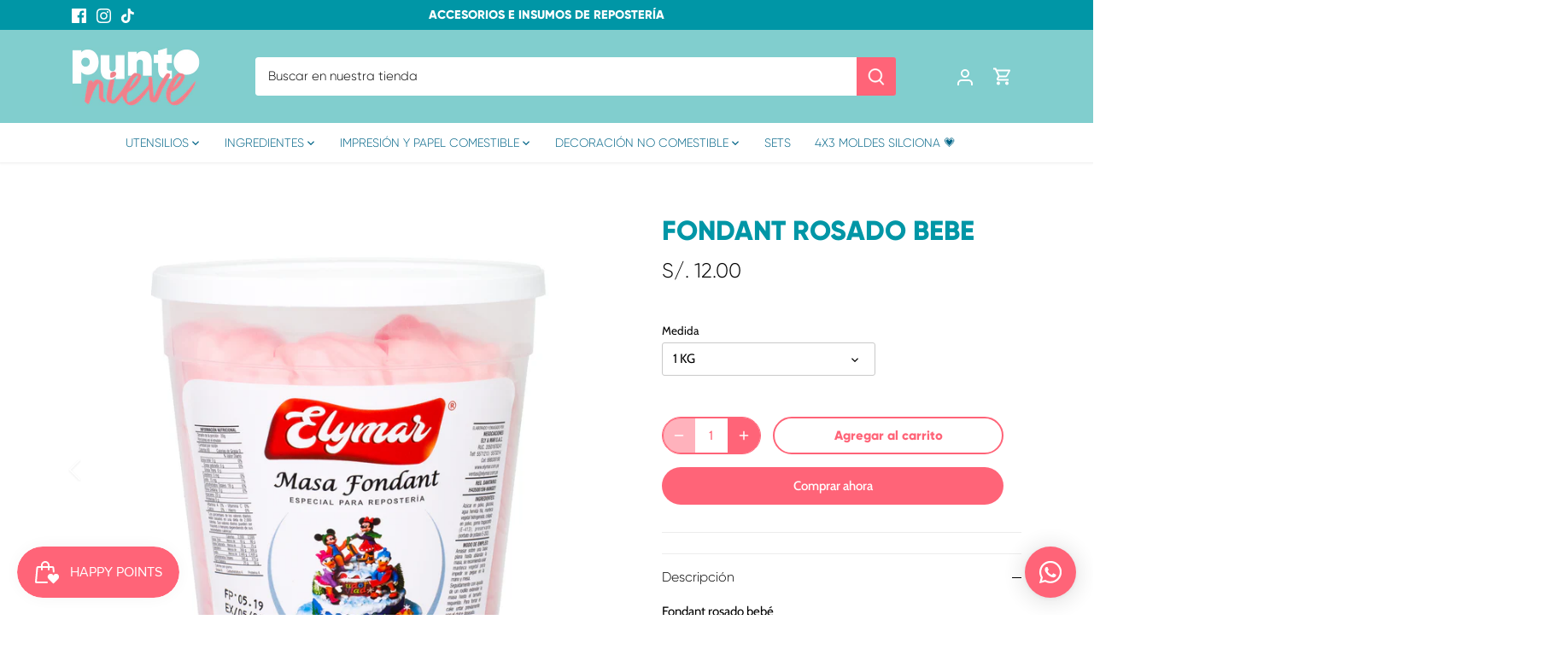

--- FILE ---
content_type: text/html; charset=utf-8
request_url: https://puntonieve.com/products/fondant-rosado-bebe
body_size: 42077
content:
<!doctype html>
<html class="no-js" lang="es">
<head>
  <!-- Canopy 5.0.0 -->

  <meta charset="utf-8" />
<meta name="viewport" content="width=device-width,initial-scale=1.0" />
<meta http-equiv="X-UA-Compatible" content="IE=edge">

<link rel="preconnect" href="https://cdn.shopify.com" crossorigin>
<link rel="preconnect" href="https://fonts.shopify.com" crossorigin>
<link rel="preconnect" href="https://monorail-edge.shopifysvc.com"><link rel="preload" as="font" href="//puntonieve.com/cdn/fonts/cabin/cabin_n4.cefc6494a78f87584a6f312fea532919154f66fe.woff2" type="font/woff2" crossorigin><link rel="preload" as="font" href="//puntonieve.com/cdn/fonts/josefin_sans/josefinsans_n4.70f7efd699799949e6d9f99bc20843a2c86a2e0f.woff2" type="font/woff2" crossorigin><link rel="preload" as="font" href="//puntonieve.com/cdn/fonts/josefin_sans/josefinsans_n4.70f7efd699799949e6d9f99bc20843a2c86a2e0f.woff2" type="font/woff2" crossorigin><link rel="preload" as="font" href="//puntonieve.com/cdn/fonts/cabin/cabin_n4.cefc6494a78f87584a6f312fea532919154f66fe.woff2" type="font/woff2" crossorigin><link rel="preload" href="//puntonieve.com/cdn/shop/t/3/assets/vendor.min.js?v=137803223016851922661689954014" as="script">
<link rel="preload" href="//puntonieve.com/cdn/shop/t/3/assets/theme.js?v=35342356627699016721689954014" as="script"><link rel="canonical" href="https://puntonieve.com/products/fondant-rosado-bebe" /><link rel="icon" href="//puntonieve.com/cdn/shop/files/Favicon-Punto-Nieve.png?crop=center&height=48&v=1691670741&width=48" type="image/png"><meta name="description" content="Fondant rosado bebé">

  <meta name="theme-color" content="#ff6478">

  <title>
    FONDANT ROSADO BEBE &ndash; Punto Nieve
  </title>

  <meta property="og:site_name" content="Punto Nieve">
<meta property="og:url" content="https://puntonieve.com/products/fondant-rosado-bebe">
<meta property="og:title" content="FONDANT ROSADO BEBE">
<meta property="og:type" content="product">
<meta property="og:description" content="Fondant rosado bebé"><meta property="og:image" content="http://puntonieve.com/cdn/shop/files/FONDANTROSADOBEBE1KG_1200x1200.jpg?v=1687820576">
  <meta property="og:image:secure_url" content="https://puntonieve.com/cdn/shop/files/FONDANTROSADOBEBE1KG_1200x1200.jpg?v=1687820576">
  <meta property="og:image:width" content="2048">
  <meta property="og:image:height" content="2048"><meta property="og:price:amount" content="12.00">
  <meta property="og:price:currency" content="PEN"><meta name="twitter:card" content="summary_large_image">
<meta name="twitter:title" content="FONDANT ROSADO BEBE">
<meta name="twitter:description" content="Fondant rosado bebé">

<style>
    @font-face {
  font-family: Cabin;
  font-weight: 400;
  font-style: normal;
  font-display: fallback;
  src: url("//puntonieve.com/cdn/fonts/cabin/cabin_n4.cefc6494a78f87584a6f312fea532919154f66fe.woff2") format("woff2"),
       url("//puntonieve.com/cdn/fonts/cabin/cabin_n4.8c16611b00f59d27f4b27ce4328dfe514ce77517.woff") format("woff");
}

    @font-face {
  font-family: Cabin;
  font-weight: 700;
  font-style: normal;
  font-display: fallback;
  src: url("//puntonieve.com/cdn/fonts/cabin/cabin_n7.255204a342bfdbc9ae2017bd4e6a90f8dbb2f561.woff2") format("woff2"),
       url("//puntonieve.com/cdn/fonts/cabin/cabin_n7.e2afa22a0d0f4b64da3569c990897429d40ff5c0.woff") format("woff");
}

    @font-face {
  font-family: Cabin;
  font-weight: 500;
  font-style: normal;
  font-display: fallback;
  src: url("//puntonieve.com/cdn/fonts/cabin/cabin_n5.0250ac238cfbbff14d3c16fcc89f227ca95d5c6f.woff2") format("woff2"),
       url("//puntonieve.com/cdn/fonts/cabin/cabin_n5.46470cf25a90d766aece73a31a42bfd8ef7a470b.woff") format("woff");
}

    @font-face {
  font-family: Cabin;
  font-weight: 400;
  font-style: italic;
  font-display: fallback;
  src: url("//puntonieve.com/cdn/fonts/cabin/cabin_i4.d89c1b32b09ecbc46c12781fcf7b2085f17c0be9.woff2") format("woff2"),
       url("//puntonieve.com/cdn/fonts/cabin/cabin_i4.0a521b11d0b69adfc41e22a263eec7c02aecfe99.woff") format("woff");
}

    @font-face {
  font-family: Cabin;
  font-weight: 700;
  font-style: italic;
  font-display: fallback;
  src: url("//puntonieve.com/cdn/fonts/cabin/cabin_i7.ef2404c08a493e7ccbc92d8c39adf683f40e1fb5.woff2") format("woff2"),
       url("//puntonieve.com/cdn/fonts/cabin/cabin_i7.480421791818000fc8a5d4134822321b5d7964f8.woff") format("woff");
}

    @font-face {
  font-family: "Josefin Sans";
  font-weight: 400;
  font-style: normal;
  font-display: fallback;
  src: url("//puntonieve.com/cdn/fonts/josefin_sans/josefinsans_n4.70f7efd699799949e6d9f99bc20843a2c86a2e0f.woff2") format("woff2"),
       url("//puntonieve.com/cdn/fonts/josefin_sans/josefinsans_n4.35d308a1bdf56e5556bc2ac79702c721e4e2e983.woff") format("woff");
}

    @font-face {
  font-family: Cabin;
  font-weight: 400;
  font-style: normal;
  font-display: fallback;
  src: url("//puntonieve.com/cdn/fonts/cabin/cabin_n4.cefc6494a78f87584a6f312fea532919154f66fe.woff2") format("woff2"),
       url("//puntonieve.com/cdn/fonts/cabin/cabin_n4.8c16611b00f59d27f4b27ce4328dfe514ce77517.woff") format("woff");
}

    @font-face {
  font-family: "Josefin Sans";
  font-weight: 400;
  font-style: normal;
  font-display: fallback;
  src: url("//puntonieve.com/cdn/fonts/josefin_sans/josefinsans_n4.70f7efd699799949e6d9f99bc20843a2c86a2e0f.woff2") format("woff2"),
       url("//puntonieve.com/cdn/fonts/josefin_sans/josefinsans_n4.35d308a1bdf56e5556bc2ac79702c721e4e2e983.woff") format("woff");
}

    @font-face {
  font-family: "Josefin Sans";
  font-weight: 600;
  font-style: normal;
  font-display: fallback;
  src: url("//puntonieve.com/cdn/fonts/josefin_sans/josefinsans_n6.afe095792949c54ae236c64ec95a9caea4be35d6.woff2") format("woff2"),
       url("//puntonieve.com/cdn/fonts/josefin_sans/josefinsans_n6.0ea222c12f299e43fa61b9245ec23b623ebeb1e9.woff") format("woff");
}

  </style>

  <link href="//puntonieve.com/cdn/shop/t/3/assets/styles.css?v=148152054982803504151759332777" rel="stylesheet" type="text/css" media="all" />

  <script>
    document.documentElement.className = document.documentElement.className.replace('no-js', 'js');
    window.theme = window.theme || {};
    
    theme.money_format_with_code_preference = "S\/. {{amount}}";
    
    theme.money_format = "S\/. {{amount}}";
    theme.customerIsLoggedIn = false;

    
      theme.shippingCalcMoneyFormat = "S\/. {{amount}}";
    

    theme.strings = {
      previous: "Anterior",
      next: "Siguiente",
      close: "Cerrar",
      addressError: "No se puede encontrar esa dirección",
      addressNoResults: "No results for that address",
      addressQueryLimit: "Se ha excedido el límite de uso de la API de Google . Considere la posibilidad de actualizar a un \u003ca href=\"https:\/\/developers.google.com\/maps\/premium\/usage-limits\"\u003ePlan Premium\u003c\/a\u003e.",
      authError: "Hubo un problema de autenticación con su cuenta de Google Maps.",
      shippingCalcSubmitButton: "Calcular costo de envío",
      shippingCalcSubmitButtonDisabled: "Calculador...",
      infiniteScrollCollectionLoading: "Calculador...",
      infiniteScrollCollectionFinishedMsg : "Sin resultados",
      infiniteScrollBlogLoading: "Calculador...",
      infiniteScrollBlogFinishedMsg : "Fin de los articulos",
      blogsShowTags: "Tags",
      priceNonExistent: "No disponible",
      buttonDefault: "Agregar al carrito",
      buttonNoStock: "Agotado",
      buttonNoVariant: "No disponible",
      unitPriceSeparator: " \/ ",
      onlyXLeft: "[[ quantity ]] en stock",
      productAddingToCart: "Añadiendo",
      productAddedToCart: "Añadido",
      quickbuyAdded: "Añadido",
      cartSummary: "Carrito",
      cartContinue: "Continuar la compra",
      colorBoxPrevious: "Anterior",
      colorBoxNext: "Próximo",
      colorBoxClose: "Cerrar",
      imageSlider: "Imagenes",
      confirmEmptyCart: "¿Está seguro de que desea vaciar su carrito de compras?",
      inYourCart: "en su carrito",
      removeFromCart: "Quitar del carrito",
      clearAll: "Borrar todo",
      layout_live_search_see_all: "Ver todos los resultados",
      general_quick_search_pages: "Páginas",
      general_quick_search_no_results: "Lo sentimos, no pudimos encontrar ningún resultado.",
      products_labels_sold_out: "Agotado",
      products_labels_sale: "¡Oferta!",
      maximumQuantity: "Solo puedes tener [quantity] en tu carrito",
      fullDetails: "Todos los detalles",
      cartConfirmRemove: "¿Seguro que deseas eliminar este artículo de tu orden?"
    };

    theme.routes = {
      root_url: '/',
      account_url: '/account',
      account_login_url: 'https://shopify.com/65881440509/account?locale=es&region_country=PE',
      account_logout_url: '/account/logout',
      account_recover_url: '/account/recover',
      account_register_url: 'https://shopify.com/65881440509/account?locale=es',
      account_addresses_url: '/account/addresses',
      collections_url: '/collections',
      all_products_collection_url: '/collections/all',
      search_url: '/search',
      cart_url: '/cart',
      cart_add_url: '/cart/add',
      cart_change_url: '/cart/change',
      cart_clear_url: '/cart/clear'
    };

    theme.scripts = {
      masonry: "\/\/puntonieve.com\/cdn\/shop\/t\/3\/assets\/masonry.v3.2.2.min.js?v=105873857886133394601689954014",
      jqueryInfiniteScroll: "\/\/puntonieve.com\/cdn\/shop\/t\/3\/assets\/jquery.infinitescroll.2.1.0.min.js?v=162864979201917639991689954014",
      underscore: "\/\/cdnjs.cloudflare.com\/ajax\/libs\/underscore.js\/1.6.0\/underscore-min.js",
      shopifyCommon: "\/\/puntonieve.com\/cdn\/shopifycloud\/storefront\/assets\/themes_support\/shopify_common-5f594365.js",
      jqueryCart: "\/\/puntonieve.com\/cdn\/shop\/t\/3\/assets\/shipping-calculator.v1.0.min.js?v=28654087271810100421689954014"
    };

    theme.settings = {
      cartType: "drawer-dynamic",
      openCartDrawerOnMob: false,
      quickBuyType: "in-page",
      superscriptDecimals: false,
      currencyCodeEnabled: false
    }
  </script><script>window.performance && window.performance.mark && window.performance.mark('shopify.content_for_header.start');</script><meta name="google-site-verification" content="LsnYvXrsQYSVlMXgu4vUKVW4LTFE2akF0tB5DjstJG0">
<meta id="shopify-digital-wallet" name="shopify-digital-wallet" content="/65881440509/digital_wallets/dialog">
<link rel="alternate" type="application/json+oembed" href="https://puntonieve.com/products/fondant-rosado-bebe.oembed">
<script async="async" src="/checkouts/internal/preloads.js?locale=es-PE"></script>
<script id="shopify-features" type="application/json">{"accessToken":"b805d89676c16a90d394f3f06bf9646b","betas":["rich-media-storefront-analytics"],"domain":"puntonieve.com","predictiveSearch":true,"shopId":65881440509,"locale":"es"}</script>
<script>var Shopify = Shopify || {};
Shopify.shop = "punto-nieve-shop.myshopify.com";
Shopify.locale = "es";
Shopify.currency = {"active":"PEN","rate":"1.0"};
Shopify.country = "PE";
Shopify.theme = {"name":"Punto Nieve","id":137251946749,"schema_name":"Canopy","schema_version":"5.0.0","theme_store_id":732,"role":"main"};
Shopify.theme.handle = "null";
Shopify.theme.style = {"id":null,"handle":null};
Shopify.cdnHost = "puntonieve.com/cdn";
Shopify.routes = Shopify.routes || {};
Shopify.routes.root = "/";</script>
<script type="module">!function(o){(o.Shopify=o.Shopify||{}).modules=!0}(window);</script>
<script>!function(o){function n(){var o=[];function n(){o.push(Array.prototype.slice.apply(arguments))}return n.q=o,n}var t=o.Shopify=o.Shopify||{};t.loadFeatures=n(),t.autoloadFeatures=n()}(window);</script>
<script id="shop-js-analytics" type="application/json">{"pageType":"product"}</script>
<script defer="defer" async type="module" src="//puntonieve.com/cdn/shopifycloud/shop-js/modules/v2/client.init-shop-cart-sync_2Gr3Q33f.es.esm.js"></script>
<script defer="defer" async type="module" src="//puntonieve.com/cdn/shopifycloud/shop-js/modules/v2/chunk.common_noJfOIa7.esm.js"></script>
<script defer="defer" async type="module" src="//puntonieve.com/cdn/shopifycloud/shop-js/modules/v2/chunk.modal_Deo2FJQo.esm.js"></script>
<script type="module">
  await import("//puntonieve.com/cdn/shopifycloud/shop-js/modules/v2/client.init-shop-cart-sync_2Gr3Q33f.es.esm.js");
await import("//puntonieve.com/cdn/shopifycloud/shop-js/modules/v2/chunk.common_noJfOIa7.esm.js");
await import("//puntonieve.com/cdn/shopifycloud/shop-js/modules/v2/chunk.modal_Deo2FJQo.esm.js");

  window.Shopify.SignInWithShop?.initShopCartSync?.({"fedCMEnabled":true,"windoidEnabled":true});

</script>
<script>(function() {
  var isLoaded = false;
  function asyncLoad() {
    if (isLoaded) return;
    isLoaded = true;
    var urls = ["https:\/\/cookie-bar.conversionbear.com\/script?app=cookie_consent\u0026shop=punto-nieve-shop.myshopify.com","https:\/\/js.smile.io\/v1\/smile-shopify.js?shop=punto-nieve-shop.myshopify.com"];
    for (var i = 0; i < urls.length; i++) {
      var s = document.createElement('script');
      s.type = 'text/javascript';
      s.async = true;
      s.src = urls[i];
      var x = document.getElementsByTagName('script')[0];
      x.parentNode.insertBefore(s, x);
    }
  };
  if(window.attachEvent) {
    window.attachEvent('onload', asyncLoad);
  } else {
    window.addEventListener('load', asyncLoad, false);
  }
})();</script>
<script id="__st">var __st={"a":65881440509,"offset":-18000,"reqid":"494d87a5-2350-4e80-8c57-cd775a3c46ee-1769450245","pageurl":"puntonieve.com\/products\/fondant-rosado-bebe","u":"136e90f14e06","p":"product","rtyp":"product","rid":8098848440573};</script>
<script>window.ShopifyPaypalV4VisibilityTracking = true;</script>
<script id="captcha-bootstrap">!function(){'use strict';const t='contact',e='account',n='new_comment',o=[[t,t],['blogs',n],['comments',n],[t,'customer']],c=[[e,'customer_login'],[e,'guest_login'],[e,'recover_customer_password'],[e,'create_customer']],r=t=>t.map((([t,e])=>`form[action*='/${t}']:not([data-nocaptcha='true']) input[name='form_type'][value='${e}']`)).join(','),a=t=>()=>t?[...document.querySelectorAll(t)].map((t=>t.form)):[];function s(){const t=[...o],e=r(t);return a(e)}const i='password',u='form_key',d=['recaptcha-v3-token','g-recaptcha-response','h-captcha-response',i],f=()=>{try{return window.sessionStorage}catch{return}},m='__shopify_v',_=t=>t.elements[u];function p(t,e,n=!1){try{const o=window.sessionStorage,c=JSON.parse(o.getItem(e)),{data:r}=function(t){const{data:e,action:n}=t;return t[m]||n?{data:e,action:n}:{data:t,action:n}}(c);for(const[e,n]of Object.entries(r))t.elements[e]&&(t.elements[e].value=n);n&&o.removeItem(e)}catch(o){console.error('form repopulation failed',{error:o})}}const l='form_type',E='cptcha';function T(t){t.dataset[E]=!0}const w=window,h=w.document,L='Shopify',v='ce_forms',y='captcha';let A=!1;((t,e)=>{const n=(g='f06e6c50-85a8-45c8-87d0-21a2b65856fe',I='https://cdn.shopify.com/shopifycloud/storefront-forms-hcaptcha/ce_storefront_forms_captcha_hcaptcha.v1.5.2.iife.js',D={infoText:'Protegido por hCaptcha',privacyText:'Privacidad',termsText:'Términos'},(t,e,n)=>{const o=w[L][v],c=o.bindForm;if(c)return c(t,g,e,D).then(n);var r;o.q.push([[t,g,e,D],n]),r=I,A||(h.body.append(Object.assign(h.createElement('script'),{id:'captcha-provider',async:!0,src:r})),A=!0)});var g,I,D;w[L]=w[L]||{},w[L][v]=w[L][v]||{},w[L][v].q=[],w[L][y]=w[L][y]||{},w[L][y].protect=function(t,e){n(t,void 0,e),T(t)},Object.freeze(w[L][y]),function(t,e,n,w,h,L){const[v,y,A,g]=function(t,e,n){const i=e?o:[],u=t?c:[],d=[...i,...u],f=r(d),m=r(i),_=r(d.filter((([t,e])=>n.includes(e))));return[a(f),a(m),a(_),s()]}(w,h,L),I=t=>{const e=t.target;return e instanceof HTMLFormElement?e:e&&e.form},D=t=>v().includes(t);t.addEventListener('submit',(t=>{const e=I(t);if(!e)return;const n=D(e)&&!e.dataset.hcaptchaBound&&!e.dataset.recaptchaBound,o=_(e),c=g().includes(e)&&(!o||!o.value);(n||c)&&t.preventDefault(),c&&!n&&(function(t){try{if(!f())return;!function(t){const e=f();if(!e)return;const n=_(t);if(!n)return;const o=n.value;o&&e.removeItem(o)}(t);const e=Array.from(Array(32),(()=>Math.random().toString(36)[2])).join('');!function(t,e){_(t)||t.append(Object.assign(document.createElement('input'),{type:'hidden',name:u})),t.elements[u].value=e}(t,e),function(t,e){const n=f();if(!n)return;const o=[...t.querySelectorAll(`input[type='${i}']`)].map((({name:t})=>t)),c=[...d,...o],r={};for(const[a,s]of new FormData(t).entries())c.includes(a)||(r[a]=s);n.setItem(e,JSON.stringify({[m]:1,action:t.action,data:r}))}(t,e)}catch(e){console.error('failed to persist form',e)}}(e),e.submit())}));const S=(t,e)=>{t&&!t.dataset[E]&&(n(t,e.some((e=>e===t))),T(t))};for(const o of['focusin','change'])t.addEventListener(o,(t=>{const e=I(t);D(e)&&S(e,y())}));const B=e.get('form_key'),M=e.get(l),P=B&&M;t.addEventListener('DOMContentLoaded',(()=>{const t=y();if(P)for(const e of t)e.elements[l].value===M&&p(e,B);[...new Set([...A(),...v().filter((t=>'true'===t.dataset.shopifyCaptcha))])].forEach((e=>S(e,t)))}))}(h,new URLSearchParams(w.location.search),n,t,e,['guest_login'])})(!0,!0)}();</script>
<script integrity="sha256-4kQ18oKyAcykRKYeNunJcIwy7WH5gtpwJnB7kiuLZ1E=" data-source-attribution="shopify.loadfeatures" defer="defer" src="//puntonieve.com/cdn/shopifycloud/storefront/assets/storefront/load_feature-a0a9edcb.js" crossorigin="anonymous"></script>
<script data-source-attribution="shopify.dynamic_checkout.dynamic.init">var Shopify=Shopify||{};Shopify.PaymentButton=Shopify.PaymentButton||{isStorefrontPortableWallets:!0,init:function(){window.Shopify.PaymentButton.init=function(){};var t=document.createElement("script");t.src="https://puntonieve.com/cdn/shopifycloud/portable-wallets/latest/portable-wallets.es.js",t.type="module",document.head.appendChild(t)}};
</script>
<script data-source-attribution="shopify.dynamic_checkout.buyer_consent">
  function portableWalletsHideBuyerConsent(e){var t=document.getElementById("shopify-buyer-consent"),n=document.getElementById("shopify-subscription-policy-button");t&&n&&(t.classList.add("hidden"),t.setAttribute("aria-hidden","true"),n.removeEventListener("click",e))}function portableWalletsShowBuyerConsent(e){var t=document.getElementById("shopify-buyer-consent"),n=document.getElementById("shopify-subscription-policy-button");t&&n&&(t.classList.remove("hidden"),t.removeAttribute("aria-hidden"),n.addEventListener("click",e))}window.Shopify?.PaymentButton&&(window.Shopify.PaymentButton.hideBuyerConsent=portableWalletsHideBuyerConsent,window.Shopify.PaymentButton.showBuyerConsent=portableWalletsShowBuyerConsent);
</script>
<script>
  function portableWalletsCleanup(e){e&&e.src&&console.error("Failed to load portable wallets script "+e.src);var t=document.querySelectorAll("shopify-accelerated-checkout .shopify-payment-button__skeleton, shopify-accelerated-checkout-cart .wallet-cart-button__skeleton"),e=document.getElementById("shopify-buyer-consent");for(let e=0;e<t.length;e++)t[e].remove();e&&e.remove()}function portableWalletsNotLoadedAsModule(e){e instanceof ErrorEvent&&"string"==typeof e.message&&e.message.includes("import.meta")&&"string"==typeof e.filename&&e.filename.includes("portable-wallets")&&(window.removeEventListener("error",portableWalletsNotLoadedAsModule),window.Shopify.PaymentButton.failedToLoad=e,"loading"===document.readyState?document.addEventListener("DOMContentLoaded",window.Shopify.PaymentButton.init):window.Shopify.PaymentButton.init())}window.addEventListener("error",portableWalletsNotLoadedAsModule);
</script>

<script type="module" src="https://puntonieve.com/cdn/shopifycloud/portable-wallets/latest/portable-wallets.es.js" onError="portableWalletsCleanup(this)" crossorigin="anonymous"></script>
<script nomodule>
  document.addEventListener("DOMContentLoaded", portableWalletsCleanup);
</script>

<link id="shopify-accelerated-checkout-styles" rel="stylesheet" media="screen" href="https://puntonieve.com/cdn/shopifycloud/portable-wallets/latest/accelerated-checkout-backwards-compat.css" crossorigin="anonymous">
<style id="shopify-accelerated-checkout-cart">
        #shopify-buyer-consent {
  margin-top: 1em;
  display: inline-block;
  width: 100%;
}

#shopify-buyer-consent.hidden {
  display: none;
}

#shopify-subscription-policy-button {
  background: none;
  border: none;
  padding: 0;
  text-decoration: underline;
  font-size: inherit;
  cursor: pointer;
}

#shopify-subscription-policy-button::before {
  box-shadow: none;
}

      </style>

<script>window.performance && window.performance.mark && window.performance.mark('shopify.content_for_header.end');</script>
<!-- BEGIN app block: shopify://apps/dakaas-antitheft/blocks/app-embed/692a8b95-ef22-4bf6-825d-0cc7385ef417 --><!-- BEGIN app snippet: protectorapp -->

<script id="dakaas-protector-snippets">
  
    
      window.dakaasprotector = {"_id":"64f7484e77c89647a1b7588c","shopUrl":"punto-nieve-shop.myshopify.com","userId":"64f7480b40af61b3be09a68c","laptop":{"proText":true,"proImages":false,"disRightClick":true,"disShortCuts":false,"proSaveimg":false,"proVideoimg":false},"mobile":{"proText":true,"proImages":false,"disRightClick":true},"isLog":false,"isVpnBlock":false,"countryData":[],"created":"2023-09-05T15:25:02.089Z","updated":"2023-09-05T15:25:02.089Z","__v":0};
    
  
</script>
<!-- END app snippet -->




<!-- END app block --><!-- BEGIN app block: shopify://apps/rt-social-chat-live-chat/blocks/app-embed/9baee9b7-6929-47af-9935-05bcdc376396 --><script>
  window.roarJs = window.roarJs || {};
  roarJs.WhatsAppConfig = {
    metafields: {
      shop: "punto-nieve-shop.myshopify.com",
      settings: {"enabled":"1","block_order":["1669838173365"],"blocks":{"1669838173365":{"disabled":"0","type":"whatsapp","number":"51919491692","whatsapp_web":"1","name":"Punto Nieve Miraflores","label":"Atención al cliente","avatar":"0","avatar_url":"https:\/\/www.gravatar.com\/avatar","online":"0","timezone":"America\/Lima","sunday":{"enabled":"0","range":"660,1260"},"monday":{"enabled":"1","range":"600,1140"},"tuesday":{"enabled":"1","range":"600,1140"},"wednesday":{"enabled":"1","range":"600,1140"},"thursday":{"enabled":"1","range":"600,1140"},"friday":{"enabled":"1","range":"600,1140"},"saturday":{"enabled":"1","range":"600,1140"},"offline":"Déjanos tu mensaje y te responderemos a la brevedad.","chat":{"enabled":"0","greeting":"Hello! I'm John from the support team."},"message":"Hola! Estoy en la tienda de Punto Nieve y tengo una consulta sobre uno de los artículos.","page_url":"1"}},"param":{"newtab":"0","offline_disabled":"0","offline_message":"1","greeting":{"enabled":"0","message":"Hi there! How can we help you? Tap here to start chat with us.","delay":"5"},"pending":{"enabled":"0","number":"1","color":"#ffffff","background":"#dd0000"},"position":{"value":"right","bottom":"20","left":"20","right":"20"},"cta_type":"all"},"mobile":{"enabled":"1","position":{"value":"left","bottom":"70","left":"15","right":"20"}},"style":{"gradient":"custom","pattern":"0","custom":{"color":"#ffffff","background":"#ff6478"},"icon":"10","rounded":"1"},"share":{"block_order":["facebook","twitter","whatsapp"],"blocks":{"facebook":{"type":"facebook","label":"Share on Facebook"},"twitter":{"type":"twitter","label":"Share on Twitter"},"whatsapp":{"type":"whatsapp","label":"Share on Whatsapp"}},"param":{"enabled":"0","position":"left"},"mobile":{"enabled":"1","position":"inherit"},"style":{"color":"#000000","background":"#ffffff"},"texts":{"button":"Share","message":"Check this out, it's so cool!"}},"charge":false,"onetime":false,"track_url":"https:\/\/haloroar.com\/app\/whatsapp\/tracking","texts":{"title":"¡Bienvenid@ a Punto Nieve!","description":"","note":"","button":"","placeholder":"Send a message…","emoji_search":"Search emoji…","emoji_frequently":"Frequently used","emoji_people":"People","emoji_nature":"Nature","emoji_objects":"Objects","emoji_places":"Places","emoji_symbols":"Symbols","emoji_not_found":"No emoji could be found"},"only1":"true"},
      moneyFormat: "S\/. {{amount}}"
    }
  }
</script>

<script src="https://cdn.shopify.com/extensions/019a1460-f72e-7cbc-becc-90116917fae9/rt-whats-app-chat-live-chat-2/assets/whatsapp.js" defer></script>


<!-- END app block --><!-- BEGIN app block: shopify://apps/rt-google-fonts-custom-fonts/blocks/app-embed/2caf2c68-0038-455e-b0b9-066a7c2ad923 --><link rel="preload" as="font" href="https://cdn.shopify.com/s/files/1/0658/8144/0509/t/3/assets/38441e742b556df1.otf?v=1693933078" type="font/otf" crossorigin><link rel="preload" as="font" href="https://cdn.shopify.com/s/files/1/0658/8144/0509/t/3/assets/9dd4353cc7e1f1f0.otf?v=1693933079" type="font/otf" crossorigin><style id="rafp-stylesheet">@font-face{
            font-family:"Font-1665629945522";
            src:url("https:\/\/cdn.shopify.com\/s\/files\/1\/0658\/8144\/0509\/t\/3\/assets\/38441e742b556df1.otf?v=1693933078");
            font-display:swap;
          }h1,h2,a,.announcement-bar__text__inner,#shopify-section-template--16850153505021__main DIV.section.container.product-container.product-container--medium DIV.row.product-container DIV.product-form.product-form--main.product-form--mini.product-form--not-quickbuy.half.column.theme-init DIV.product-details.cc-animate-init.-in.cc-animate-complete H1.product-title.product-detail__gap-sm,.btn,#product-form-template--16850153505021__main-8100726833405 DIV.payment-and-quantity.product-detail__gap-lg.payment-and-quantity--buttons-active.payment-and-quantity--with-quantity DIV.shopify-payment-button DIV DIV DIV BUTTON.shopify-payment-button__button.shopify-payment-button__button--unbranded.BUz42FHpSPncCPJ4Pr_f.jjzYeefyWpPZLH9pIgyw.RWJ0IfBjxIhflh4AIrUw,.cart-item__quantity,.cart-item__total,.cart-item__description-and-image,.cart-item__price,.cart-subtotal-label,.checkout-button {font-family:"Font-1665629945522"!important;}@font-face{
            font-family:"Font-1665630033004";
            src:url("https:\/\/cdn.shopify.com\/s\/files\/1\/0658\/8144\/0509\/t\/3\/assets\/9dd4353cc7e1f1f0.otf?v=1693933079");
            font-display:swap;
          }a,.cc-accordion-item__title,.cc-checkbox__label,A.title,.cart-note-label,.amount,.cart-summary__subtotal-label,.cart-summary-item__price-current,.theme-money,.cart-policies,.main-search__input {font-family:"Font-1665630033004"!important;}@media screen and (max-width: 749px) {h1,h2,a,.announcement-bar__text__inner,#shopify-section-template--16850153505021__main DIV.section.container.product-container.product-container--medium DIV.row.product-container DIV.product-form.product-form--main.product-form--mini.product-form--not-quickbuy.half.column.theme-init DIV.product-details.cc-animate-init.-in.cc-animate-complete H1.product-title.product-detail__gap-sm,.btn,#product-form-template--16850153505021__main-8100726833405 DIV.payment-and-quantity.product-detail__gap-lg.payment-and-quantity--buttons-active.payment-and-quantity--with-quantity DIV.shopify-payment-button DIV DIV DIV BUTTON.shopify-payment-button__button.shopify-payment-button__button--unbranded.BUz42FHpSPncCPJ4Pr_f.jjzYeefyWpPZLH9pIgyw.RWJ0IfBjxIhflh4AIrUw,.cart-item__quantity,.cart-item__total,.cart-item__description-and-image,.cart-item__price,.cart-subtotal-label,.checkout-button {}a,.cc-accordion-item__title,.cc-checkbox__label,A.title,.cart-note-label,.amount,.cart-summary__subtotal-label,.cart-summary-item__price-current,.theme-money,.cart-policies,.main-search__input {}}
    </style>
<!-- END app block --><!-- BEGIN app block: shopify://apps/powerful-form-builder/blocks/app-embed/e4bcb1eb-35b2-42e6-bc37-bfe0e1542c9d --><script type="text/javascript" hs-ignore data-cookieconsent="ignore">
  var Globo = Globo || {};
  var globoFormbuilderRecaptchaInit = function(){};
  var globoFormbuilderHcaptchaInit = function(){};
  window.Globo.FormBuilder = window.Globo.FormBuilder || {};
  window.Globo.FormBuilder.shop = {"configuration":{"money_format":"S/. {{amount}}"},"pricing":{"features":{"bulkOrderForm":false,"cartForm":false,"fileUpload":2,"removeCopyright":false}},"settings":{"copyright":"Powered by <a href=\"https://globosoftware.net\" target=\"_blank\">Globo</a> <a href=\"https://apps.shopify.com/form-builder-contact-form\" target=\"_blank\">Form Builder</a>","hideWaterMark":true,"reCaptcha":{"recaptchaType":"v2","siteKey":false,"languageCode":"en"},"scrollTop":false,"additionalColumns":[]},"encryption_form_id":1,"url":"https://form.globosoftware.net/"};

  if(window.Globo.FormBuilder.shop.settings.customCssEnabled && window.Globo.FormBuilder.shop.settings.customCssCode){
    const customStyle = document.createElement('style');
    customStyle.type = 'text/css';
    customStyle.innerHTML = window.Globo.FormBuilder.shop.settings.customCssCode;
    document.head.appendChild(customStyle);
  }

  window.Globo.FormBuilder.forms = [];
    
      
      
      
      window.Globo.FormBuilder.forms[89662] = {"89662":{"elements":[{"id":"group","type":"group","label":"Group 1","description":"","elements":[{"id":"paragraph","type":"paragraph","text":"\u003cp class=\"ql-align-center\"\u003eDe acuerdo a los establecido en el Código de Protección y Defensa del Consumidor\u0026nbsp;PUNTO NIEVE SAC\u0026nbsp;con RUC\u0026nbsp;20606010835\u0026nbsp;y dirección CALLE ATAHUALPA 308 - MIRAFLORES\u0026nbsp;cuenta con un Libro de Reclamaciones a su disposición.\u003c\/p\u003e\u003cp class=\"ql-align-center\"\u003e\u003cbr\u003e\u003c\/p\u003e\u003cp class=\"ql-align-center\"\u003eAl ingresar sus datos en el Libro de Reclamaciones usted está aceptando el tratamiento de sus datos personales para la solución de su reclamo.\u003c\/p\u003e","columnWidth":100},{"id":"datetime","type":"datetime","label":"Fecha de reclamo","placeholder":"Seleccionar","description":"","hideLabel":false,"keepPositionLabel":false,"required":true,"ifHideLabel":false,"format":"date","otherLang":true,"localization":"es","date-format":"d-m-Y","time-format":"12h","isLimitDate":false,"limitDateType":"disablingDates","limitDateSpecificEnabled":false,"limitDateSpecificDates":"","limitDateRangeEnabled":false,"limitDateRangeDates":"","limitDateDOWEnabled":false,"limitDateDOWDates":["saturday","sunday"],"inputIcon":"","columnWidth":50},{"id":"paragraph-2","type":"paragraph","text":"\u003cp\u003e\u003cspan style=\"background-color: rgb(255, 255, 255); color: rgb(36, 36, 36);\"\u003eInformación de la persona que presenta el reclamo\u003c\/span\u003e\u003c\/p\u003e","columnWidth":100},{"id":"select","type":"select","label":"Tipo de documento","placeholder":"Seleccionar","options":"DNI\nC.E.","defaultOption":"","description":"","hideLabel":false,"keepPositionLabel":false,"required":true,"ifHideLabel":false,"inputIcon":"","columnWidth":50},{"id":"text","type":"text","label":"Nro. documento","placeholder":"","description":"","limitCharacters":false,"characters":100,"hideLabel":false,"keepPositionLabel":false,"required":true,"ifHideLabel":false,"inputIcon":"","columnWidth":50,"conditionalField":false,"onlyShowIf":false,"select":false},{"id":"text-2","type":"text","label":"Nombres","placeholder":"","description":"","limitCharacters":false,"characters":100,"hideLabel":false,"keepPositionLabel":false,"required":true,"ifHideLabel":false,"inputIcon":"","columnWidth":50,"conditionalField":false,"onlyShowIf":false,"select":false},{"id":"text-3","type":"text","label":"Apellidos","placeholder":"","description":"","limitCharacters":false,"characters":100,"hideLabel":false,"keepPositionLabel":false,"required":true,"ifHideLabel":false,"inputIcon":"","columnWidth":50,"conditionalField":false,"onlyShowIf":false,"select":false},{"id":"email","type":"email","label":"Correo electrónico","placeholder":"","description":"","limitCharacters":false,"characters":100,"hideLabel":false,"keepPositionLabel":false,"required":true,"ifHideLabel":false,"inputIcon":"","columnWidth":50,"conditionalField":false,"onlyShowIf":false,"select":false},{"id":"text-4","type":"text","label":"Teléfono","placeholder":"","description":"","limitCharacters":false,"characters":100,"hideLabel":false,"keepPositionLabel":false,"required":true,"ifHideLabel":false,"inputIcon":"","columnWidth":50,"conditionalField":false,"onlyShowIf":false,"select":false},{"id":"text-5","type":"text","label":"Dirección ","placeholder":"","description":"","limitCharacters":false,"characters":100,"hideLabel":false,"keepPositionLabel":false,"required":true,"ifHideLabel":false,"inputIcon":"","columnWidth":100,"conditionalField":false,"onlyShowIf":false,"select":false},{"id":"paragraph-3","type":"paragraph","text":"\u003cp\u003e\u003cspan style=\"color: rgb(36, 36, 36); background-color: rgb(255, 255, 255);\"\u003eEn caso de ser menor de edad, por favor ingresar los datos del padre, madre o representante.\u003c\/span\u003e\u003c\/p\u003e","columnWidth":100,"conditionalField":false,"onlyShowIf":false,"select":false},{"id":"text-6","type":"text","label":"Nombres","placeholder":"","description":"","limitCharacters":false,"characters":100,"hideLabel":false,"keepPositionLabel":false,"required":false,"ifHideLabel":false,"inputIcon":"","columnWidth":50,"conditionalField":false,"onlyShowIf":false,"select":false},{"id":"text-7","type":"text","label":"Apellidos","placeholder":"","description":"","limitCharacters":false,"characters":100,"hideLabel":false,"keepPositionLabel":false,"required":false,"ifHideLabel":false,"inputIcon":"","columnWidth":50,"conditionalField":false,"onlyShowIf":false,"select":false},{"id":"email-2","type":"email","label":"Correo electrónico","placeholder":"","description":"","limitCharacters":false,"characters":100,"hideLabel":false,"keepPositionLabel":false,"required":false,"ifHideLabel":false,"inputIcon":"","columnWidth":50,"conditionalField":false,"onlyShowIf":false,"select":false},{"id":"text-8","type":"text","label":"Teléfono","placeholder":"","description":"","limitCharacters":false,"characters":100,"hideLabel":false,"keepPositionLabel":false,"required":false,"ifHideLabel":false,"inputIcon":"","columnWidth":50,"conditionalField":false,"onlyShowIf":false,"select":false},{"id":"text-9","type":"text","label":"Dirección","placeholder":"","description":"","limitCharacters":false,"characters":100,"hideLabel":false,"keepPositionLabel":false,"required":false,"ifHideLabel":false,"inputIcon":"","columnWidth":100,"conditionalField":false,"onlyShowIf":false,"select":false},{"id":"paragraph-4","type":"paragraph","text":"\u003cp\u003e\u003cspan style=\"background-color: rgb(255, 255, 255); color: rgb(36, 36, 36);\"\u003e*Usted puede imprimir esta hoja presionando Ctrl + P\u003c\/span\u003e\u003c\/p\u003e","columnWidth":100,"conditionalField":false,"onlyShowIf":false,"select":false}],"add-elements":null,"conditionalFieldForAllElements":false},{"id":"group-1","type":"group","label":"Group 2","description":"","elements":[{"id":"paragraph-5","type":"paragraph","text":"\u003cp\u003e\u003cspan style=\"background-color: rgb(255, 255, 255); color: rgb(0, 0, 0);\"\u003eInformación general\u003c\/span\u003e\u003c\/p\u003e","columnWidth":100,"conditionalField":false,"onlyShowIf":false,"select":false},{"id":"text-10","type":"text","label":"Producto o servicio contratado","placeholder":"","description":"","limitCharacters":false,"characters":100,"hideLabel":false,"keepPositionLabel":false,"required":true,"ifHideLabel":false,"inputIcon":"","columnWidth":50,"conditionalField":false,"onlyShowIf":false,"select":false},{"id":"text-11","type":"text","label":"Monto reclamado (s\/)","placeholder":"","description":"","limitCharacters":false,"characters":100,"hideLabel":false,"keepPositionLabel":false,"required":false,"ifHideLabel":false,"inputIcon":"","columnWidth":50,"conditionalField":false,"onlyShowIf":false,"select":false},{"id":"textarea","type":"textarea","label":"Descripción","placeholder":"","description":"","limitCharacters":false,"characters":100,"hideLabel":false,"keepPositionLabel":false,"required":false,"ifHideLabel":false,"columnWidth":100,"conditionalField":false,"onlyShowIf":false,"select":false},{"id":"paragraph-6","type":"paragraph","text":"\u003cp\u003e\u003cspan style=\"background-color: rgb(255, 255, 255); color: rgb(36, 36, 36);\"\u003e*Usted puede imprimir esta hoja presionando Ctrl + P\u003c\/span\u003e\u003c\/p\u003e","columnWidth":100,"conditionalField":false,"onlyShowIf":false,"select":false}],"add-elements":null,"conditionalFieldForAllElements":false,"conditionalField":false,"onlyShowIf":false,"select":false},{"id":"group-2","type":"group","label":"Group 3","description":"","elements":[{"id":"paragraph-7","type":"paragraph","text":"\u003cp\u003e\u003cspan style=\"background-color: rgb(255, 255, 255); color: rgb(0, 0, 0);\"\u003eDetalle del reclamo\u003c\/span\u003e\u003c\/p\u003e","columnWidth":100,"conditionalField":false,"onlyShowIf":false,"select":false},{"id":"select-2","type":"select","label":"Tipo ","placeholder":"Seleccionar","options":"Reclamo\nQueja","defaultOption":"","description":"","hideLabel":false,"keepPositionLabel":false,"required":true,"ifHideLabel":false,"inputIcon":"","columnWidth":50,"conditionalField":false,"onlyShowIf":false,"select":false},{"id":"textarea-2","type":"textarea","label":"Detalle del reclamo","placeholder":"","description":"","limitCharacters":false,"characters":100,"hideLabel":false,"keepPositionLabel":false,"required":false,"ifHideLabel":false,"columnWidth":100,"conditionalField":false,"onlyShowIf":false,"select":false,"select-2":false},{"id":"textarea-3","type":"textarea","label":"Pedido","placeholder":"","description":"","limitCharacters":false,"characters":100,"hideLabel":false,"keepPositionLabel":false,"required":false,"ifHideLabel":false,"columnWidth":100,"conditionalField":false,"onlyShowIf":false,"select":false,"select-2":false},{"id":"paragraph-8","type":"paragraph","text":"\u003cp\u003eRECLAMO: Disconformidad relacionada a los productos o servicios.\u003c\/p\u003e\u003cp\u003eQUEJA: Disconformidad no relacionada a los productos o servicios o malestar o descontento respecto a la atención al público.\u003c\/p\u003e","columnWidth":100,"conditionalField":false,"onlyShowIf":false,"select":false,"select-2":false},{"id":"paragraph-9","type":"paragraph","text":"\u003cp\u003e\u003cspan style=\"background-color: rgb(255, 255, 255); color: rgb(36, 36, 36);\"\u003e*Usted puede imprimir esta hoja presionando Ctrl + P\u003c\/span\u003e\u003c\/p\u003e","columnWidth":100,"conditionalField":false,"onlyShowIf":false,"select":false,"select-2":false}],"add-elements":null,"conditionalFieldForAllElements":false,"conditionalField":false,"onlyShowIf":false,"select":false}],"errorMessage":{"required":"Requerido","invalid":"Inválido","invalidName":"Invalid name","invalidEmail":"Email inválido ","invalidURL":"Invalid url","invalidPhone":"Invalid phone","invalidNumber":"Invalid number","invalidPassword":"Invalid password","confirmPasswordNotMatch":"Confirmed password doesn't match","customerAlreadyExists":"Customer already exists","fileSizeLimit":"File size limit","fileNotAllowed":"File not allowed","requiredCaptcha":"Required captcha","requiredProducts":"Please select product","limitQuantity":"The number of products left in stock has been exceeded","shopifyInvalidPhone":"phone - Enter a valid phone number to use this delivery method","shopifyPhoneHasAlready":"phone - Phone has already been taken","shopifyInvalidProvice":"addresses.province - is not valid","otherError":"Something went wrong, please try again"},"appearance":{"layout":"default","width":600,"style":"classic","mainColor":"rgba(255,100,120,1)","headingColor":"#000","labelColor":"#000","descriptionColor":"#6c757d","optionColor":"#000","paragraphColor":"#000","paragraphBackground":"#fff","background":"color","backgroundColor":"#FFF","backgroundImage":"","backgroundImageAlignment":"middle","floatingIcon":"\u003csvg aria-hidden=\"true\" focusable=\"false\" data-prefix=\"far\" data-icon=\"envelope\" class=\"svg-inline--fa fa-envelope fa-w-16\" role=\"img\" xmlns=\"http:\/\/www.w3.org\/2000\/svg\" viewBox=\"0 0 512 512\"\u003e\u003cpath fill=\"currentColor\" d=\"M464 64H48C21.49 64 0 85.49 0 112v288c0 26.51 21.49 48 48 48h416c26.51 0 48-21.49 48-48V112c0-26.51-21.49-48-48-48zm0 48v40.805c-22.422 18.259-58.168 46.651-134.587 106.49-16.841 13.247-50.201 45.072-73.413 44.701-23.208.375-56.579-31.459-73.413-44.701C106.18 199.465 70.425 171.067 48 152.805V112h416zM48 400V214.398c22.914 18.251 55.409 43.862 104.938 82.646 21.857 17.205 60.134 55.186 103.062 54.955 42.717.231 80.509-37.199 103.053-54.947 49.528-38.783 82.032-64.401 104.947-82.653V400H48z\"\u003e\u003c\/path\u003e\u003c\/svg\u003e","floatingText":"","displayOnAllPage":false,"position":"bottom right","formType":"normalForm"},"afterSubmit":{"action":"hideForm","message":"\u003cp style=\"text-align: center;\"\u003e\u003cspan id=\"docs-internal-guid-dbe6d877-7fff-fe39-f4e0-15f850287096\"\u003e\u003cspan style=\"font-size: 8.5pt; font-family: Verdana; background-color: transparent; font-variant-numeric: normal; font-variant-east-asian: normal; vertical-align: baseline; white-space: pre-wrap;\"\u003eLamentamos el inconveniente, nos pondremos en contacto con usted a la brevedad.\u003c\/span\u003e\u003c\/span\u003e\u003c\/p\u003e","redirectUrl":"","enableGa":false,"gaEventCategory":"Form Builder by Globo","gaEventAction":"Submit","gaEventLabel":"Contact us form","enableFpx":false,"fpxTrackerName":""},"footer":{"description":"","previousText":"Atrás","nextText":"Siguiente","submitText":"Enviar","resetButton":false,"resetButtonText":"Reset","submitFullWidth":false,"submitAlignment":"center"},"header":{"active":false,"title":"Default Contact us","description":"\u003cp\u003eDefault Leave your message and we'll get back to you shortly.\u003c\/p\u003e"},"isStepByStepForm":true,"publish":{"requiredLogin":false,"requiredLoginMessage":"Please \u003ca href=\"\/account\/login\" title=\"login\"\u003elogin\u003c\/a\u003e to continue","publishType":"embedCode","embedCode":"\u003cdiv class=\"globo-formbuilder\" data-id=\"\"\u003e\u003c\/div\u003e","shortCode":"\u003cdiv class=\"globo-formbuilder\" data-id=\"\"\u003e\u003c\/div\u003e","popup":"\u003cdiv class=\"globo-formbuilder\" data-id=\"\"\u003e\u003c\/div\u003e","lightbox":"\u003cdiv class=\"globo-formbuilder\" data-id=\"\"\u003e\u003c\/div\u003e","enableAddShortCode":false,"selectPage":"index","selectPositionOnPage":"top","selectTime":"forever","setCookie":"1"},"reCaptcha":{"enable":false},"html":"\n\u003cdiv class=\"globo-form default-form globo-form-id-89662\"\u003e\n\u003cstyle\u003e\n.globo-form-id-89662 .globo-form-app{\n    max-width: 600px;\n    width: -webkit-fill-available;\n    \n    background-color: #FFF;\n    \n    \n}\n\n.globo-form-id-89662 .globo-form-app .globo-heading{\n    color: #000\n}\n.globo-form-id-89662 .globo-form-app .globo-description,\n.globo-form-id-89662 .globo-form-app .header .globo-description{\n    color: #6c757d\n}\n.globo-form-id-89662 .globo-form-app .globo-label,\n.globo-form-id-89662 .globo-form-app .globo-form-control label.globo-label,\n.globo-form-id-89662 .globo-form-app .globo-form-control label.globo-label span.label-content{\n    color: #000;\n    text-align: left !important;\n}\n.globo-form-id-89662 .globo-form-app .globo-label.globo-position-label{\n    height: 20px !important;\n}\n.globo-form-id-89662 .globo-form-app .globo-form-control .help-text.globo-description{\n    color: #6c757d\n}\n.globo-form-id-89662 .globo-form-app .globo-form-control .checkbox-wrapper .globo-option,\n.globo-form-id-89662 .globo-form-app .globo-form-control .radio-wrapper .globo-option\n{\n    color: #000\n}\n.globo-form-id-89662 .globo-form-app .footer{\n    text-align:center;\n}\n.globo-form-id-89662 .globo-form-app .footer button{\n    border:1px solid rgba(255,100,120,1);\n    \n}\n.globo-form-id-89662 .globo-form-app .footer button.submit,\n.globo-form-id-89662 .globo-form-app .footer button.checkout,\n.globo-form-id-89662 .globo-form-app .footer button.action.loading .spinner{\n    background-color: rgba(255,100,120,1);\n    color : #ffffff;\n}\n.globo-form-id-89662 .globo-form-app .globo-form-control .star-rating\u003efieldset:not(:checked)\u003elabel:before {\n    content: url('data:image\/svg+xml; utf8, \u003csvg aria-hidden=\"true\" focusable=\"false\" data-prefix=\"far\" data-icon=\"star\" class=\"svg-inline--fa fa-star fa-w-18\" role=\"img\" xmlns=\"http:\/\/www.w3.org\/2000\/svg\" viewBox=\"0 0 576 512\"\u003e\u003cpath fill=\"rgba(255,100,120,1)\" d=\"M528.1 171.5L382 150.2 316.7 17.8c-11.7-23.6-45.6-23.9-57.4 0L194 150.2 47.9 171.5c-26.2 3.8-36.7 36.1-17.7 54.6l105.7 103-25 145.5c-4.5 26.3 23.2 46 46.4 33.7L288 439.6l130.7 68.7c23.2 12.2 50.9-7.4 46.4-33.7l-25-145.5 105.7-103c19-18.5 8.5-50.8-17.7-54.6zM388.6 312.3l23.7 138.4L288 385.4l-124.3 65.3 23.7-138.4-100.6-98 139-20.2 62.2-126 62.2 126 139 20.2-100.6 98z\"\u003e\u003c\/path\u003e\u003c\/svg\u003e');\n}\n.globo-form-id-89662 .globo-form-app .globo-form-control .star-rating\u003efieldset\u003einput:checked ~ label:before {\n    content: url('data:image\/svg+xml; utf8, \u003csvg aria-hidden=\"true\" focusable=\"false\" data-prefix=\"fas\" data-icon=\"star\" class=\"svg-inline--fa fa-star fa-w-18\" role=\"img\" xmlns=\"http:\/\/www.w3.org\/2000\/svg\" viewBox=\"0 0 576 512\"\u003e\u003cpath fill=\"rgba(255,100,120,1)\" d=\"M259.3 17.8L194 150.2 47.9 171.5c-26.2 3.8-36.7 36.1-17.7 54.6l105.7 103-25 145.5c-4.5 26.3 23.2 46 46.4 33.7L288 439.6l130.7 68.7c23.2 12.2 50.9-7.4 46.4-33.7l-25-145.5 105.7-103c19-18.5 8.5-50.8-17.7-54.6L382 150.2 316.7 17.8c-11.7-23.6-45.6-23.9-57.4 0z\"\u003e\u003c\/path\u003e\u003c\/svg\u003e');\n}\n.globo-form-id-89662 .globo-form-app .globo-form-control .star-rating\u003efieldset:not(:checked)\u003elabel:hover:before,\n.globo-form-id-89662 .globo-form-app .globo-form-control .star-rating\u003efieldset:not(:checked)\u003elabel:hover ~ label:before{\n    content : url('data:image\/svg+xml; utf8, \u003csvg aria-hidden=\"true\" focusable=\"false\" data-prefix=\"fas\" data-icon=\"star\" class=\"svg-inline--fa fa-star fa-w-18\" role=\"img\" xmlns=\"http:\/\/www.w3.org\/2000\/svg\" viewBox=\"0 0 576 512\"\u003e\u003cpath fill=\"rgba(255,100,120,1)\" d=\"M259.3 17.8L194 150.2 47.9 171.5c-26.2 3.8-36.7 36.1-17.7 54.6l105.7 103-25 145.5c-4.5 26.3 23.2 46 46.4 33.7L288 439.6l130.7 68.7c23.2 12.2 50.9-7.4 46.4-33.7l-25-145.5 105.7-103c19-18.5 8.5-50.8-17.7-54.6L382 150.2 316.7 17.8c-11.7-23.6-45.6-23.9-57.4 0z\"\u003e\u003c\/path\u003e\u003c\/svg\u003e')\n}\n.globo-form-id-89662 .globo-form-app .globo-form-control .radio-wrapper .radio-input:checked ~ .radio-label:after {\n    background: rgba(255,100,120,1);\n    background: radial-gradient(rgba(255,100,120,1) 40%, #fff 45%);\n}\n.globo-form-id-89662 .globo-form-app .globo-form-control .checkbox-wrapper .checkbox-input:checked ~ .checkbox-label:before {\n    border-color: rgba(255,100,120,1);\n    box-shadow: 0 4px 6px rgba(50,50,93,0.11), 0 1px 3px rgba(0,0,0,0.08);\n    background-color: rgba(255,100,120,1);\n}\n.globo-form-id-89662 .globo-form-app .step.-completed .step__number,\n.globo-form-id-89662 .globo-form-app .line.-progress,\n.globo-form-id-89662 .globo-form-app .line.-start{\n    background-color: rgba(255,100,120,1);\n}\n.globo-form-id-89662 .globo-form-app .checkmark__check,\n.globo-form-id-89662 .globo-form-app .checkmark__circle{\n    stroke: rgba(255,100,120,1);\n}\n.globo-form-id-89662 .floating-button{\n    background-color: rgba(255,100,120,1);\n}\n.globo-form-id-89662 .globo-form-app .globo-form-control .checkbox-wrapper .checkbox-input ~ .checkbox-label:before,\n.globo-form-app .globo-form-control .radio-wrapper .radio-input ~ .radio-label:after{\n    border-color : rgba(255,100,120,1);\n}\n.globo-form-id-89662 .flatpickr-day.selected, \n.globo-form-id-89662 .flatpickr-day.startRange, \n.globo-form-id-89662 .flatpickr-day.endRange, \n.globo-form-id-89662 .flatpickr-day.selected.inRange, \n.globo-form-id-89662 .flatpickr-day.startRange.inRange, \n.globo-form-id-89662 .flatpickr-day.endRange.inRange, \n.globo-form-id-89662 .flatpickr-day.selected:focus, \n.globo-form-id-89662 .flatpickr-day.startRange:focus, \n.globo-form-id-89662 .flatpickr-day.endRange:focus, \n.globo-form-id-89662 .flatpickr-day.selected:hover, \n.globo-form-id-89662 .flatpickr-day.startRange:hover, \n.globo-form-id-89662 .flatpickr-day.endRange:hover, \n.globo-form-id-89662 .flatpickr-day.selected.prevMonthDay, \n.globo-form-id-89662 .flatpickr-day.startRange.prevMonthDay, \n.globo-form-id-89662 .flatpickr-day.endRange.prevMonthDay, \n.globo-form-id-89662 .flatpickr-day.selected.nextMonthDay, \n.globo-form-id-89662 .flatpickr-day.startRange.nextMonthDay, \n.globo-form-id-89662 .flatpickr-day.endRange.nextMonthDay {\n    background: rgba(255,100,120,1);\n    border-color: rgba(255,100,120,1);\n}\n.globo-form-id-89662 .globo-paragraph,\n.globo-form-id-89662 .globo-paragraph * {\n    background: #fff !important;\n    color: #000 !important;\n    width: 100%!important;\n}\n\u003c\/style\u003e\n\u003cdiv class=\"globo-form-app default-layout\"\u003e\n    \u003cdiv class=\"header dismiss hidden\" onclick=\"Globo.FormBuilder.closeModalForm(this)\"\u003e\n        \u003csvg width=20 height=20 viewBox=\"0 0 20 20\" class=\"\" focusable=\"false\" aria-hidden=\"true\"\u003e\u003cpath d=\"M11.414 10l4.293-4.293a.999.999 0 1 0-1.414-1.414L10 8.586 5.707 4.293a.999.999 0 1 0-1.414 1.414L8.586 10l-4.293 4.293a.999.999 0 1 0 1.414 1.414L10 11.414l4.293 4.293a.997.997 0 0 0 1.414 0 .999.999 0 0 0 0-1.414L11.414 10z\" fill-rule=\"evenodd\"\u003e\u003c\/path\u003e\u003c\/svg\u003e\n    \u003c\/div\u003e\n    \u003cform class=\"g-container\" novalidate action=\"\/api\/front\/form\/89662\/send\" method=\"POST\" enctype=\"multipart\/form-data\" data-id=89662\u003e\n        \n            \n        \n        \n            \u003cdiv class=\"globo-formbuilder-wizard\" data-id=89662\u003e\n                \u003cdiv class=\"wizard__content\"\u003e\n                    \u003cheader class=\"wizard__header\"\u003e\n                        \u003cdiv class=\"wizard__steps\"\u003e\n                        \u003cnav class=\"steps hidden\"\u003e\n                            \n                                \n                                \n                                \n                                \u003cdiv class=\"step last \"  data-step=\"0\"\u003e\n                                    \u003cdiv class=\"step__content\"\u003e\n                                        \u003cp class=\"step__number\"\u003e\u003c\/p\u003e\n                                        \u003csvg class=\"checkmark\" xmlns=\"http:\/\/www.w3.org\/2000\/svg\" width=52 height=52 viewBox=\"0 0 52 52\"\u003e\n                                            \u003ccircle class=\"checkmark__circle\" cx=\"26\" cy=\"26\" r=\"25\" fill=\"none\"\/\u003e\n                                            \u003cpath class=\"checkmark__check\" fill=\"none\" d=\"M14.1 27.2l7.1 7.2 16.7-16.8\"\/\u003e\n                                        \u003c\/svg\u003e\n                                        \u003cdiv class=\"lines\"\u003e\n                                            \n                                                \u003cdiv class=\"line -start\"\u003e\u003c\/div\u003e\n                                            \n                                            \u003cdiv class=\"line -background\"\u003e\n                                            \u003c\/div\u003e\n                                            \u003cdiv class=\"line -progress\"\u003e\n                                            \u003c\/div\u003e\n                                        \u003c\/div\u003e  \n                                    \u003c\/div\u003e\n                                \u003c\/div\u003e\n                            \n                                \n                                \n                                \n                                \u003cdiv class=\"step last \"  data-step=\"1\"\u003e\n                                    \u003cdiv class=\"step__content\"\u003e\n                                        \u003cp class=\"step__number\"\u003e\u003c\/p\u003e\n                                        \u003csvg class=\"checkmark\" xmlns=\"http:\/\/www.w3.org\/2000\/svg\" width=52 height=52 viewBox=\"0 0 52 52\"\u003e\n                                            \u003ccircle class=\"checkmark__circle\" cx=\"26\" cy=\"26\" r=\"25\" fill=\"none\"\/\u003e\n                                            \u003cpath class=\"checkmark__check\" fill=\"none\" d=\"M14.1 27.2l7.1 7.2 16.7-16.8\"\/\u003e\n                                        \u003c\/svg\u003e\n                                        \u003cdiv class=\"lines\"\u003e\n                                            \n                                            \u003cdiv class=\"line -background\"\u003e\n                                            \u003c\/div\u003e\n                                            \u003cdiv class=\"line -progress\"\u003e\n                                            \u003c\/div\u003e\n                                        \u003c\/div\u003e  \n                                    \u003c\/div\u003e\n                                \u003c\/div\u003e\n                            \n                                \n                                \n                                \n                                \u003cdiv class=\"step last \"  data-step=\"2\"\u003e\n                                    \u003cdiv class=\"step__content\"\u003e\n                                        \u003cp class=\"step__number\"\u003e\u003c\/p\u003e\n                                        \u003csvg class=\"checkmark\" xmlns=\"http:\/\/www.w3.org\/2000\/svg\" width=52 height=52 viewBox=\"0 0 52 52\"\u003e\n                                            \u003ccircle class=\"checkmark__circle\" cx=\"26\" cy=\"26\" r=\"25\" fill=\"none\"\/\u003e\n                                            \u003cpath class=\"checkmark__check\" fill=\"none\" d=\"M14.1 27.2l7.1 7.2 16.7-16.8\"\/\u003e\n                                        \u003c\/svg\u003e\n                                        \u003cdiv class=\"lines\"\u003e\n                                            \n                                            \u003cdiv class=\"line -background\"\u003e\n                                            \u003c\/div\u003e\n                                            \u003cdiv class=\"line -progress\"\u003e\n                                            \u003c\/div\u003e\n                                        \u003c\/div\u003e  \n                                    \u003c\/div\u003e\n                                \u003c\/div\u003e\n                            \n                        \u003c\/nav\u003e\n                        \u003c\/div\u003e\n                    \u003c\/header\u003e\n                    \u003cdiv class=\"panels\"\u003e\n                        \n                        \n                        \n                        \n                        \u003cdiv class=\"panel \" data-id=89662  data-step=\"0\" \u003e\n                            \n                                \n                                    \n\n\n\n\n\n\n\n\n\n\u003cdiv class=\"globo-form-control layout-1-column\" \u003e\n    \u003cdiv class=\"globo-paragraph\"\u003e\u003cp class=\"ql-align-center\"\u003eDe acuerdo a los establecido en el Código de Protección y Defensa del Consumidor\u0026nbsp;PUNTO NIEVE SAC\u0026nbsp;con RUC\u0026nbsp;20606010835\u0026nbsp;y dirección CALLE ATAHUALPA 308 - MIRAFLORES\u0026nbsp;cuenta con un Libro de Reclamaciones a su disposición.\u003c\/p\u003e\u003cp class=\"ql-align-center\"\u003e\u003cbr\u003e\u003c\/p\u003e\u003cp class=\"ql-align-center\"\u003eAl ingresar sus datos en el Libro de Reclamaciones usted está aceptando el tratamiento de sus datos personales para la solución de su reclamo.\u003c\/p\u003e\u003c\/div\u003e\n\u003c\/div\u003e\n\n\n                                \n                                    \n\n\n\n\n\n\n\n\n\n\u003cdiv class=\"globo-form-control layout-2-column\" \u003e\n    \u003clabel for=\"89662-datetime\" class=\"classic-label globo-label \"\u003e\u003cspan class=\"label-content\" data-label=\"Fecha de reclamo\"\u003eFecha de reclamo\u003c\/span\u003e\u003cspan class=\"text-danger text-smaller\"\u003e *\u003c\/span\u003e\u003c\/label\u003e\n    \u003cdiv class=\"globo-form-input\"\u003e\n        \n        \u003cinput \n            type=\"text\" \n            autocomplete=\"off\"\n             \n            data-type=\"datetime\" \n            class=\"classic-input\" \n            id=\"89662-datetime\" \n            name=\"datetime\" \n            placeholder=\"Seleccionar\" \n            presence \n            data-format=\"date\" \n            \n            data-locale=\"es\" \n             \n            dataDateFormat=\"d-m-Y\" \n            dataTimeFormat=\"12h\" \n            \n        \u003e\n    \u003c\/div\u003e\n    \n    \u003csmall class=\"messages\"\u003e\u003c\/small\u003e\n\u003c\/div\u003e\n\n\n                                \n                                    \n\n\n\n\n\n\n\n\n\n\u003cdiv class=\"globo-form-control layout-1-column\" \u003e\n    \u003cdiv class=\"globo-paragraph\"\u003e\u003cp\u003e\u003cspan style=\"background-color: rgb(255, 255, 255); color: rgb(36, 36, 36);\"\u003eInformación de la persona que presenta el reclamo\u003c\/span\u003e\u003c\/p\u003e\u003c\/div\u003e\n\u003c\/div\u003e\n\n\n                                \n                                    \n\n\n\n\n\n\n\n\n\n\u003cdiv class=\"globo-form-control layout-2-column\"  data-default-value=\"\"\u003e\n    \u003clabel for=\"89662-select\" class=\"classic-label globo-label \"\u003e\u003cspan class=\"label-content\" data-label=\"Tipo de documento\"\u003eTipo de documento\u003c\/span\u003e\u003cspan class=\"text-danger text-smaller\"\u003e *\u003c\/span\u003e\u003c\/label\u003e\n    \n    \n    \u003cdiv class=\"globo-form-input\"\u003e\n        \n        \u003cselect name=\"select\"  id=\"89662-select\" class=\"classic-input\" presence\u003e\n            \u003coption selected=\"selected\" value=\"\" disabled=\"disabled\"\u003eSeleccionar\u003c\/option\u003e\n            \n            \u003coption value=\"DNI\" \u003eDNI\u003c\/option\u003e\n            \n            \u003coption value=\"C.E.\" \u003eC.E.\u003c\/option\u003e\n            \n        \u003c\/select\u003e\n    \u003c\/div\u003e\n    \n    \u003csmall class=\"messages\"\u003e\u003c\/small\u003e\n\u003c\/div\u003e\n\n\n                                \n                                    \n\n\n\n\n\n\n\n\n\n\u003cdiv class=\"globo-form-control layout-2-column\" \u003e\n    \u003clabel for=\"89662-text\" class=\"classic-label globo-label \"\u003e\u003cspan class=\"label-content\" data-label=\"Nro. documento\"\u003eNro. documento\u003c\/span\u003e\u003cspan class=\"text-danger text-smaller\"\u003e *\u003c\/span\u003e\u003c\/label\u003e\n    \u003cdiv class=\"globo-form-input\"\u003e\n        \n        \u003cinput type=\"text\"  data-type=\"text\" class=\"classic-input\" id=\"89662-text\" name=\"text\" placeholder=\"\" presence  \u003e\n    \u003c\/div\u003e\n    \n    \u003csmall class=\"messages\"\u003e\u003c\/small\u003e\n\u003c\/div\u003e\n\n\n                                \n                                    \n\n\n\n\n\n\n\n\n\n\u003cdiv class=\"globo-form-control layout-2-column\" \u003e\n    \u003clabel for=\"89662-text-2\" class=\"classic-label globo-label \"\u003e\u003cspan class=\"label-content\" data-label=\"Nombres\"\u003eNombres\u003c\/span\u003e\u003cspan class=\"text-danger text-smaller\"\u003e *\u003c\/span\u003e\u003c\/label\u003e\n    \u003cdiv class=\"globo-form-input\"\u003e\n        \n        \u003cinput type=\"text\"  data-type=\"text\" class=\"classic-input\" id=\"89662-text-2\" name=\"text-2\" placeholder=\"\" presence  \u003e\n    \u003c\/div\u003e\n    \n    \u003csmall class=\"messages\"\u003e\u003c\/small\u003e\n\u003c\/div\u003e\n\n\n                                \n                                    \n\n\n\n\n\n\n\n\n\n\u003cdiv class=\"globo-form-control layout-2-column\" \u003e\n    \u003clabel for=\"89662-text-3\" class=\"classic-label globo-label \"\u003e\u003cspan class=\"label-content\" data-label=\"Apellidos\"\u003eApellidos\u003c\/span\u003e\u003cspan class=\"text-danger text-smaller\"\u003e *\u003c\/span\u003e\u003c\/label\u003e\n    \u003cdiv class=\"globo-form-input\"\u003e\n        \n        \u003cinput type=\"text\"  data-type=\"text\" class=\"classic-input\" id=\"89662-text-3\" name=\"text-3\" placeholder=\"\" presence  \u003e\n    \u003c\/div\u003e\n    \n    \u003csmall class=\"messages\"\u003e\u003c\/small\u003e\n\u003c\/div\u003e\n\n\n                                \n                                    \n\n\n\n\n\n\n\n\n\n\u003cdiv class=\"globo-form-control layout-2-column\" \u003e\n    \u003clabel for=\"89662-email\" class=\"classic-label globo-label \"\u003e\u003cspan class=\"label-content\" data-label=\"Correo electrónico\"\u003eCorreo electrónico\u003c\/span\u003e\u003cspan class=\"text-danger text-smaller\"\u003e *\u003c\/span\u003e\u003c\/label\u003e\n    \u003cdiv class=\"globo-form-input\"\u003e\n        \n        \u003cinput type=\"text\"  data-type=\"email\" class=\"classic-input\" id=\"89662-email\" name=\"email\" placeholder=\"\" presence  \u003e\n    \u003c\/div\u003e\n    \n    \u003csmall class=\"messages\"\u003e\u003c\/small\u003e\n\u003c\/div\u003e\n\n\n                                \n                                    \n\n\n\n\n\n\n\n\n\n\u003cdiv class=\"globo-form-control layout-2-column\" \u003e\n    \u003clabel for=\"89662-text-4\" class=\"classic-label globo-label \"\u003e\u003cspan class=\"label-content\" data-label=\"Teléfono\"\u003eTeléfono\u003c\/span\u003e\u003cspan class=\"text-danger text-smaller\"\u003e *\u003c\/span\u003e\u003c\/label\u003e\n    \u003cdiv class=\"globo-form-input\"\u003e\n        \n        \u003cinput type=\"text\"  data-type=\"text\" class=\"classic-input\" id=\"89662-text-4\" name=\"text-4\" placeholder=\"\" presence  \u003e\n    \u003c\/div\u003e\n    \n    \u003csmall class=\"messages\"\u003e\u003c\/small\u003e\n\u003c\/div\u003e\n\n\n                                \n                                    \n\n\n\n\n\n\n\n\n\n\u003cdiv class=\"globo-form-control layout-1-column\" \u003e\n    \u003clabel for=\"89662-text-5\" class=\"classic-label globo-label \"\u003e\u003cspan class=\"label-content\" data-label=\"Dirección \"\u003eDirección \u003c\/span\u003e\u003cspan class=\"text-danger text-smaller\"\u003e *\u003c\/span\u003e\u003c\/label\u003e\n    \u003cdiv class=\"globo-form-input\"\u003e\n        \n        \u003cinput type=\"text\"  data-type=\"text\" class=\"classic-input\" id=\"89662-text-5\" name=\"text-5\" placeholder=\"\" presence  \u003e\n    \u003c\/div\u003e\n    \n    \u003csmall class=\"messages\"\u003e\u003c\/small\u003e\n\u003c\/div\u003e\n\n\n                                \n                                    \n\n\n\n\n\n\n\n\n\n\u003cdiv class=\"globo-form-control layout-1-column\" \u003e\n    \u003cdiv class=\"globo-paragraph\"\u003e\u003cp\u003e\u003cspan style=\"color: rgb(36, 36, 36); background-color: rgb(255, 255, 255);\"\u003eEn caso de ser menor de edad, por favor ingresar los datos del padre, madre o representante.\u003c\/span\u003e\u003c\/p\u003e\u003c\/div\u003e\n\u003c\/div\u003e\n\n\n                                \n                                    \n\n\n\n\n\n\n\n\n\n\u003cdiv class=\"globo-form-control layout-2-column\" \u003e\n    \u003clabel for=\"89662-text-6\" class=\"classic-label globo-label \"\u003e\u003cspan class=\"label-content\" data-label=\"Nombres\"\u003eNombres\u003c\/span\u003e\u003cspan\u003e\u003c\/span\u003e\u003c\/label\u003e\n    \u003cdiv class=\"globo-form-input\"\u003e\n        \n        \u003cinput type=\"text\"  data-type=\"text\" class=\"classic-input\" id=\"89662-text-6\" name=\"text-6\" placeholder=\"\"   \u003e\n    \u003c\/div\u003e\n    \n    \u003csmall class=\"messages\"\u003e\u003c\/small\u003e\n\u003c\/div\u003e\n\n\n                                \n                                    \n\n\n\n\n\n\n\n\n\n\u003cdiv class=\"globo-form-control layout-2-column\" \u003e\n    \u003clabel for=\"89662-text-7\" class=\"classic-label globo-label \"\u003e\u003cspan class=\"label-content\" data-label=\"Apellidos\"\u003eApellidos\u003c\/span\u003e\u003cspan\u003e\u003c\/span\u003e\u003c\/label\u003e\n    \u003cdiv class=\"globo-form-input\"\u003e\n        \n        \u003cinput type=\"text\"  data-type=\"text\" class=\"classic-input\" id=\"89662-text-7\" name=\"text-7\" placeholder=\"\"   \u003e\n    \u003c\/div\u003e\n    \n    \u003csmall class=\"messages\"\u003e\u003c\/small\u003e\n\u003c\/div\u003e\n\n\n                                \n                                    \n\n\n\n\n\n\n\n\n\n\u003cdiv class=\"globo-form-control layout-2-column\" \u003e\n    \u003clabel for=\"89662-email-2\" class=\"classic-label globo-label \"\u003e\u003cspan class=\"label-content\" data-label=\"Correo electrónico\"\u003eCorreo electrónico\u003c\/span\u003e\u003cspan\u003e\u003c\/span\u003e\u003c\/label\u003e\n    \u003cdiv class=\"globo-form-input\"\u003e\n        \n        \u003cinput type=\"text\"  data-type=\"email\" class=\"classic-input\" id=\"89662-email-2\" name=\"email-2\" placeholder=\"\"   \u003e\n    \u003c\/div\u003e\n    \n    \u003csmall class=\"messages\"\u003e\u003c\/small\u003e\n\u003c\/div\u003e\n\n\n                                \n                                    \n\n\n\n\n\n\n\n\n\n\u003cdiv class=\"globo-form-control layout-2-column\" \u003e\n    \u003clabel for=\"89662-text-8\" class=\"classic-label globo-label \"\u003e\u003cspan class=\"label-content\" data-label=\"Teléfono\"\u003eTeléfono\u003c\/span\u003e\u003cspan\u003e\u003c\/span\u003e\u003c\/label\u003e\n    \u003cdiv class=\"globo-form-input\"\u003e\n        \n        \u003cinput type=\"text\"  data-type=\"text\" class=\"classic-input\" id=\"89662-text-8\" name=\"text-8\" placeholder=\"\"   \u003e\n    \u003c\/div\u003e\n    \n    \u003csmall class=\"messages\"\u003e\u003c\/small\u003e\n\u003c\/div\u003e\n\n\n                                \n                                    \n\n\n\n\n\n\n\n\n\n\u003cdiv class=\"globo-form-control layout-1-column\" \u003e\n    \u003clabel for=\"89662-text-9\" class=\"classic-label globo-label \"\u003e\u003cspan class=\"label-content\" data-label=\"Dirección\"\u003eDirección\u003c\/span\u003e\u003cspan\u003e\u003c\/span\u003e\u003c\/label\u003e\n    \u003cdiv class=\"globo-form-input\"\u003e\n        \n        \u003cinput type=\"text\"  data-type=\"text\" class=\"classic-input\" id=\"89662-text-9\" name=\"text-9\" placeholder=\"\"   \u003e\n    \u003c\/div\u003e\n    \n    \u003csmall class=\"messages\"\u003e\u003c\/small\u003e\n\u003c\/div\u003e\n\n\n                                \n                                    \n\n\n\n\n\n\n\n\n\n\u003cdiv class=\"globo-form-control layout-1-column\" \u003e\n    \u003cdiv class=\"globo-paragraph\"\u003e\u003cp\u003e\u003cspan style=\"background-color: rgb(255, 255, 255); color: rgb(36, 36, 36);\"\u003e*Usted puede imprimir esta hoja presionando Ctrl + P\u003c\/span\u003e\u003c\/p\u003e\u003c\/div\u003e\n\u003c\/div\u003e\n\n\n                                \n                            \n                            \n                        \u003c\/div\u003e\n                        \n                        \n                        \n                        \n                        \u003cdiv class=\"panel \" data-id=89662  data-step=\"1\" \u003e\n                            \n                                \n                                    \n\n\n\n\n\n\n\n\n\n\u003cdiv class=\"globo-form-control layout-1-column\" \u003e\n    \u003cdiv class=\"globo-paragraph\"\u003e\u003cp\u003e\u003cspan style=\"background-color: rgb(255, 255, 255); color: rgb(0, 0, 0);\"\u003eInformación general\u003c\/span\u003e\u003c\/p\u003e\u003c\/div\u003e\n\u003c\/div\u003e\n\n\n                                \n                                    \n\n\n\n\n\n\n\n\n\n\u003cdiv class=\"globo-form-control layout-2-column\" \u003e\n    \u003clabel for=\"89662-text-10\" class=\"classic-label globo-label \"\u003e\u003cspan class=\"label-content\" data-label=\"Producto o servicio contratado\"\u003eProducto o servicio contratado\u003c\/span\u003e\u003cspan class=\"text-danger text-smaller\"\u003e *\u003c\/span\u003e\u003c\/label\u003e\n    \u003cdiv class=\"globo-form-input\"\u003e\n        \n        \u003cinput type=\"text\"  data-type=\"text\" class=\"classic-input\" id=\"89662-text-10\" name=\"text-10\" placeholder=\"\" presence  \u003e\n    \u003c\/div\u003e\n    \n    \u003csmall class=\"messages\"\u003e\u003c\/small\u003e\n\u003c\/div\u003e\n\n\n                                \n                                    \n\n\n\n\n\n\n\n\n\n\u003cdiv class=\"globo-form-control layout-2-column\" \u003e\n    \u003clabel for=\"89662-text-11\" class=\"classic-label globo-label \"\u003e\u003cspan class=\"label-content\" data-label=\"Monto reclamado (s\/)\"\u003eMonto reclamado (s\/)\u003c\/span\u003e\u003cspan\u003e\u003c\/span\u003e\u003c\/label\u003e\n    \u003cdiv class=\"globo-form-input\"\u003e\n        \n        \u003cinput type=\"text\"  data-type=\"text\" class=\"classic-input\" id=\"89662-text-11\" name=\"text-11\" placeholder=\"\"   \u003e\n    \u003c\/div\u003e\n    \n    \u003csmall class=\"messages\"\u003e\u003c\/small\u003e\n\u003c\/div\u003e\n\n\n                                \n                                    \n\n\n\n\n\n\n\n\n\n\u003cdiv class=\"globo-form-control layout-1-column\" \u003e\n    \u003clabel for=\"89662-textarea\" class=\"classic-label globo-label \"\u003e\u003cspan class=\"label-content\" data-label=\"Descripción\"\u003eDescripción\u003c\/span\u003e\u003cspan\u003e\u003c\/span\u003e\u003c\/label\u003e\n    \u003ctextarea id=\"89662-textarea\"  data-type=\"textarea\" class=\"classic-input\" rows=\"3\" name=\"textarea\" placeholder=\"\"   \u003e\u003c\/textarea\u003e\n    \n    \u003csmall class=\"messages\"\u003e\u003c\/small\u003e\n\u003c\/div\u003e\n\n\n                                \n                                    \n\n\n\n\n\n\n\n\n\n\u003cdiv class=\"globo-form-control layout-1-column\" \u003e\n    \u003cdiv class=\"globo-paragraph\"\u003e\u003cp\u003e\u003cspan style=\"background-color: rgb(255, 255, 255); color: rgb(36, 36, 36);\"\u003e*Usted puede imprimir esta hoja presionando Ctrl + P\u003c\/span\u003e\u003c\/p\u003e\u003c\/div\u003e\n\u003c\/div\u003e\n\n\n                                \n                            \n                            \n                        \u003c\/div\u003e\n                        \n                        \n                        \n                        \n                        \u003cdiv class=\"panel \" data-id=89662  data-step=\"2\" \u003e\n                            \n                                \n                                    \n\n\n\n\n\n\n\n\n\n\u003cdiv class=\"globo-form-control layout-1-column\" \u003e\n    \u003cdiv class=\"globo-paragraph\"\u003e\u003cp\u003e\u003cspan style=\"background-color: rgb(255, 255, 255); color: rgb(0, 0, 0);\"\u003eDetalle del reclamo\u003c\/span\u003e\u003c\/p\u003e\u003c\/div\u003e\n\u003c\/div\u003e\n\n\n                                \n                                    \n\n\n\n\n\n\n\n\n\n\u003cdiv class=\"globo-form-control layout-2-column\"  data-default-value=\"\"\u003e\n    \u003clabel for=\"89662-select-2\" class=\"classic-label globo-label \"\u003e\u003cspan class=\"label-content\" data-label=\"Tipo \"\u003eTipo \u003c\/span\u003e\u003cspan class=\"text-danger text-smaller\"\u003e *\u003c\/span\u003e\u003c\/label\u003e\n    \n    \n    \u003cdiv class=\"globo-form-input\"\u003e\n        \n        \u003cselect name=\"select-2\"  id=\"89662-select-2\" class=\"classic-input\" presence\u003e\n            \u003coption selected=\"selected\" value=\"\" disabled=\"disabled\"\u003eSeleccionar\u003c\/option\u003e\n            \n            \u003coption value=\"Reclamo\" \u003eReclamo\u003c\/option\u003e\n            \n            \u003coption value=\"Queja\" \u003eQueja\u003c\/option\u003e\n            \n        \u003c\/select\u003e\n    \u003c\/div\u003e\n    \n    \u003csmall class=\"messages\"\u003e\u003c\/small\u003e\n\u003c\/div\u003e\n\n\n                                \n                                    \n\n\n\n\n\n\n\n\n\n\u003cdiv class=\"globo-form-control layout-1-column\" \u003e\n    \u003clabel for=\"89662-textarea-2\" class=\"classic-label globo-label \"\u003e\u003cspan class=\"label-content\" data-label=\"Detalle del reclamo\"\u003eDetalle del reclamo\u003c\/span\u003e\u003cspan\u003e\u003c\/span\u003e\u003c\/label\u003e\n    \u003ctextarea id=\"89662-textarea-2\"  data-type=\"textarea\" class=\"classic-input\" rows=\"3\" name=\"textarea-2\" placeholder=\"\"   \u003e\u003c\/textarea\u003e\n    \n    \u003csmall class=\"messages\"\u003e\u003c\/small\u003e\n\u003c\/div\u003e\n\n\n                                \n                                    \n\n\n\n\n\n\n\n\n\n\u003cdiv class=\"globo-form-control layout-1-column\" \u003e\n    \u003clabel for=\"89662-textarea-3\" class=\"classic-label globo-label \"\u003e\u003cspan class=\"label-content\" data-label=\"Pedido\"\u003ePedido\u003c\/span\u003e\u003cspan\u003e\u003c\/span\u003e\u003c\/label\u003e\n    \u003ctextarea id=\"89662-textarea-3\"  data-type=\"textarea\" class=\"classic-input\" rows=\"3\" name=\"textarea-3\" placeholder=\"\"   \u003e\u003c\/textarea\u003e\n    \n    \u003csmall class=\"messages\"\u003e\u003c\/small\u003e\n\u003c\/div\u003e\n\n\n                                \n                                    \n\n\n\n\n\n\n\n\n\n\u003cdiv class=\"globo-form-control layout-1-column\" \u003e\n    \u003cdiv class=\"globo-paragraph\"\u003e\u003cp\u003eRECLAMO: Disconformidad relacionada a los productos o servicios.\u003c\/p\u003e\u003cp\u003eQUEJA: Disconformidad no relacionada a los productos o servicios o malestar o descontento respecto a la atención al público.\u003c\/p\u003e\u003c\/div\u003e\n\u003c\/div\u003e\n\n\n                                \n                                    \n\n\n\n\n\n\n\n\n\n\u003cdiv class=\"globo-form-control layout-1-column\" \u003e\n    \u003cdiv class=\"globo-paragraph\"\u003e\u003cp\u003e\u003cspan style=\"background-color: rgb(255, 255, 255); color: rgb(36, 36, 36);\"\u003e*Usted puede imprimir esta hoja presionando Ctrl + P\u003c\/span\u003e\u003c\/p\u003e\u003c\/div\u003e\n\u003c\/div\u003e\n\n\n                                \n                            \n                            \n                                \n                            \n                        \u003c\/div\u003e\n                        \n                    \u003c\/div\u003e\n                    \n                        \n                            \u003cp style=\"text-align: right;font-size:small;display: block !important;\"\u003ePowered by \u003ca href=\"https:\/\/globosoftware.net\" target=\"_blank\"\u003eGlobo\u003c\/a\u003e \u003ca href=\"https:\/\/apps.shopify.com\/form-builder-contact-form\" target=\"_blank\"\u003eForm Builder\u003c\/a\u003e\u003c\/p\u003e\n                        \n                    \n                    \u003cdiv class=\"message error\" data-other-error=\"Something went wrong, please try again\"\u003e\n                        \u003cdiv class=\"content\"\u003e\u003c\/div\u003e\n                        \u003cdiv class=\"dismiss\" onclick=\"Globo.FormBuilder.dismiss(this)\"\u003e\n                            \u003csvg width=20 height=20 viewBox=\"0 0 20 20\" class=\"\" focusable=\"false\" aria-hidden=\"true\"\u003e\u003cpath d=\"M11.414 10l4.293-4.293a.999.999 0 1 0-1.414-1.414L10 8.586 5.707 4.293a.999.999 0 1 0-1.414 1.414L8.586 10l-4.293 4.293a.999.999 0 1 0 1.414 1.414L10 11.414l4.293 4.293a.997.997 0 0 0 1.414 0 .999.999 0 0 0 0-1.414L11.414 10z\" fill-rule=\"evenodd\"\u003e\u003c\/path\u003e\u003c\/svg\u003e\n                        \u003c\/div\u003e\n                    \u003c\/div\u003e\n                    \n                        \n                        \u003cdiv class=\"message success\"\u003e\n                            \u003cdiv class=\"content\"\u003e\u003cp style=\"text-align: center;\"\u003e\u003cspan id=\"docs-internal-guid-dbe6d877-7fff-fe39-f4e0-15f850287096\"\u003e\u003cspan style=\"font-size: 8.5pt; font-family: Verdana; background-color: transparent; font-variant-numeric: normal; font-variant-east-asian: normal; vertical-align: baseline; white-space: pre-wrap;\"\u003eLamentamos el inconveniente, nos pondremos en contacto con usted a la brevedad.\u003c\/span\u003e\u003c\/span\u003e\u003c\/p\u003e\u003c\/div\u003e\n                            \u003cdiv class=\"dismiss\" onclick=\"Globo.FormBuilder.dismiss(this)\"\u003e\n                                \u003csvg width=20 height=20 width=20 height=20 viewBox=\"0 0 20 20\" class=\"\" focusable=\"false\" aria-hidden=\"true\"\u003e\u003cpath d=\"M11.414 10l4.293-4.293a.999.999 0 1 0-1.414-1.414L10 8.586 5.707 4.293a.999.999 0 1 0-1.414 1.414L8.586 10l-4.293 4.293a.999.999 0 1 0 1.414 1.414L10 11.414l4.293 4.293a.997.997 0 0 0 1.414 0 .999.999 0 0 0 0-1.414L11.414 10z\" fill-rule=\"evenodd\"\u003e\u003c\/path\u003e\u003c\/svg\u003e\n                            \u003c\/div\u003e\n                        \u003c\/div\u003e\n                        \n                    \n                    \u003cdiv class=\"footer wizard__footer\"\u003e\n                        \n                            \n                        \n                        \u003cbutton type=\"button\" class=\"action previous hidden classic-button\"\u003eAtrás\u003c\/button\u003e\n                        \u003cbutton type=\"button\" class=\"action next submit classic-button\" data-submitting-text=\"\" data-submit-text='\u003cspan class=\"spinner\"\u003e\u003c\/span\u003eEnviar' data-next-text=\"Siguiente\" \u003e\u003cspan class=\"spinner\"\u003e\u003c\/span\u003eSiguiente\u003c\/button\u003e\n                        \n                        \u003ch1 class=\"wizard__congrats-message\"\u003e\u003c\/h1\u003e\n                    \u003c\/div\u003e\n                \u003c\/div\u003e\n            \u003c\/div\u003e\n        \n        \u003cinput type=\"hidden\" value=\"\" name=\"customer[id]\"\u003e\n        \u003cinput type=\"hidden\" value=\"\" name=\"customer[email]\"\u003e\n        \u003cinput type=\"hidden\" value=\"\" name=\"customer[name]\"\u003e\n        \u003cinput type=\"hidden\" value=\"\" name=\"page[title]\"\u003e\n        \u003cinput type=\"hidden\" value=\"\" name=\"page[href]\"\u003e\n        \u003cinput type=\"hidden\" value=\"\" name=\"_keyLabel\"\u003e\n    \u003c\/form\u003e\n    \n    \u003cdiv class=\"message success\"\u003e\n        \u003cdiv class=\"content\"\u003e\u003cp style=\"text-align: center;\"\u003e\u003cspan id=\"docs-internal-guid-dbe6d877-7fff-fe39-f4e0-15f850287096\"\u003e\u003cspan style=\"font-size: 8.5pt; font-family: Verdana; background-color: transparent; font-variant-numeric: normal; font-variant-east-asian: normal; vertical-align: baseline; white-space: pre-wrap;\"\u003eLamentamos el inconveniente, nos pondremos en contacto con usted a la brevedad.\u003c\/span\u003e\u003c\/span\u003e\u003c\/p\u003e\u003c\/div\u003e\n        \u003cdiv class=\"dismiss\" onclick=\"Globo.FormBuilder.dismiss(this)\"\u003e\n            \u003csvg width=20 height=20 viewBox=\"0 0 20 20\" class=\"\" focusable=\"false\" aria-hidden=\"true\"\u003e\u003cpath d=\"M11.414 10l4.293-4.293a.999.999 0 1 0-1.414-1.414L10 8.586 5.707 4.293a.999.999 0 1 0-1.414 1.414L8.586 10l-4.293 4.293a.999.999 0 1 0 1.414 1.414L10 11.414l4.293 4.293a.997.997 0 0 0 1.414 0 .999.999 0 0 0 0-1.414L11.414 10z\" fill-rule=\"evenodd\"\u003e\u003c\/path\u003e\u003c\/svg\u003e\n        \u003c\/div\u003e\n    \u003c\/div\u003e\n    \n\u003c\/div\u003e\n\n\u003c\/div\u003e\n"}}[89662];
      
    
  
  window.Globo.FormBuilder.url = window.Globo.FormBuilder.shop.url;
  window.Globo.FormBuilder.CDN_URL = window.Globo.FormBuilder.shop.CDN_URL ?? window.Globo.FormBuilder.shop.url;
  window.Globo.FormBuilder.themeOs20 = true;
  window.Globo.FormBuilder.searchProductByJson = true;
  
  
  window.Globo.FormBuilder.__webpack_public_path_2__ = "https://cdn.shopify.com/extensions/019bf97c-b370-7217-9305-2565368563bc/powerful-form-builder-276/assets/";Globo.FormBuilder.page = {
    href : window.location.href,
    type: "product"
  };
  Globo.FormBuilder.page.title = document.title

  
    Globo.FormBuilder.product= {
      title : 'FONDANT ROSADO BEBE',
      type : 'Elásticas, Fondant y Pasta de Goma',
      vendor : 'Punto Nieve Shop',
      url : window.location.href
    }
  
  if(window.AVADA_SPEED_WHITELIST){
    const pfbs_w = new RegExp("powerful-form-builder", 'i')
    if(Array.isArray(window.AVADA_SPEED_WHITELIST)){
      window.AVADA_SPEED_WHITELIST.push(pfbs_w)
    }else{
      window.AVADA_SPEED_WHITELIST = [pfbs_w]
    }
  }

  Globo.FormBuilder.shop.configuration = Globo.FormBuilder.shop.configuration || {};
  Globo.FormBuilder.shop.configuration.money_format = "S\/. {{amount}}";
</script>
<script src="https://cdn.shopify.com/extensions/019bf97c-b370-7217-9305-2565368563bc/powerful-form-builder-276/assets/globo.formbuilder.index.js" defer="defer" data-cookieconsent="ignore"></script>




<!-- END app block --><!-- BEGIN app block: shopify://apps/triplewhale/blocks/triple_pixel_snippet/483d496b-3f1a-4609-aea7-8eee3b6b7a2a --><link rel='preconnect dns-prefetch' href='https://api.config-security.com/' crossorigin />
<link rel='preconnect dns-prefetch' href='https://conf.config-security.com/' crossorigin />
<script>
/* >> TriplePixel :: start*/
window.TriplePixelData={TripleName:"punto-nieve-shop.myshopify.com",ver:"2.16",plat:"SHOPIFY",isHeadless:false,src:'SHOPIFY_EXT',product:{id:"8098848440573",name:`FONDANT ROSADO BEBE`,price:"7.00",variant:"43960270979325"},search:"",collection:"",cart:"drawer-dynamic",template:"product",curr:"PEN" || "PEN"},function(W,H,A,L,E,_,B,N){function O(U,T,P,H,R){void 0===R&&(R=!1),H=new XMLHttpRequest,P?(H.open("POST",U,!0),H.setRequestHeader("Content-Type","text/plain")):H.open("GET",U,!0),H.send(JSON.stringify(P||{})),H.onreadystatechange=function(){4===H.readyState&&200===H.status?(R=H.responseText,U.includes("/first")?eval(R):P||(N[B]=R)):(299<H.status||H.status<200)&&T&&!R&&(R=!0,O(U,T-1,P))}}if(N=window,!N[H+"sn"]){N[H+"sn"]=1,L=function(){return Date.now().toString(36)+"_"+Math.random().toString(36)};try{A.setItem(H,1+(0|A.getItem(H)||0)),(E=JSON.parse(A.getItem(H+"U")||"[]")).push({u:location.href,r:document.referrer,t:Date.now(),id:L()}),A.setItem(H+"U",JSON.stringify(E))}catch(e){}var i,m,p;A.getItem('"!nC`')||(_=A,A=N,A[H]||(E=A[H]=function(t,e,i){return void 0===i&&(i=[]),"State"==t?E.s:(W=L(),(E._q=E._q||[]).push([W,t,e].concat(i)),W)},E.s="Installed",E._q=[],E.ch=W,B="configSecurityConfModel",N[B]=1,O("https://conf.config-security.com/model",5),i=L(),m=A[atob("c2NyZWVu")],_.setItem("di_pmt_wt",i),p={id:i,action:"profile",avatar:_.getItem("auth-security_rand_salt_"),time:m[atob("d2lkdGg=")]+":"+m[atob("aGVpZ2h0")],host:A.TriplePixelData.TripleName,plat:A.TriplePixelData.plat,url:window.location.href.slice(0,500),ref:document.referrer,ver:A.TriplePixelData.ver},O("https://api.config-security.com/event",5,p),O("https://api.config-security.com/first?host=".concat(p.host,"&plat=").concat(p.plat),5)))}}("","TriplePixel",localStorage);
/* << TriplePixel :: end*/
</script>



<!-- END app block --><script src="https://cdn.shopify.com/extensions/019b3062-0a07-7719-9537-117e777ea9f5/shopify-express-boilerplate-105/assets/protector.js" type="text/javascript" defer="defer"></script>
<script src="https://cdn.shopify.com/extensions/ddd2457a-821a-4bd3-987c-5d0890ffb0f6/ultimate-gdpr-eu-cookie-banner-19/assets/cookie-widget.js" type="text/javascript" defer="defer"></script>
<script src="https://cdn.shopify.com/extensions/019bfa34-cc2c-7b75-a416-7fdb53ece79b/smile-io-276/assets/smile-loader.js" type="text/javascript" defer="defer"></script>
<link href="https://cdn.shopify.com/extensions/019a1460-f72e-7cbc-becc-90116917fae9/rt-whats-app-chat-live-chat-2/assets/whatsapp.css" rel="stylesheet" type="text/css" media="all">
<script src="https://cdn.shopify.com/extensions/9829290c-2b6c-4517-a42f-0d6eacabb442/1.1.0/assets/font.js" type="text/javascript" defer="defer"></script>
<link href="https://cdn.shopify.com/extensions/9829290c-2b6c-4517-a42f-0d6eacabb442/1.1.0/assets/font.css" rel="stylesheet" type="text/css" media="all">
<link href="https://monorail-edge.shopifysvc.com" rel="dns-prefetch">
<script>(function(){if ("sendBeacon" in navigator && "performance" in window) {try {var session_token_from_headers = performance.getEntriesByType('navigation')[0].serverTiming.find(x => x.name == '_s').description;} catch {var session_token_from_headers = undefined;}var session_cookie_matches = document.cookie.match(/_shopify_s=([^;]*)/);var session_token_from_cookie = session_cookie_matches && session_cookie_matches.length === 2 ? session_cookie_matches[1] : "";var session_token = session_token_from_headers || session_token_from_cookie || "";function handle_abandonment_event(e) {var entries = performance.getEntries().filter(function(entry) {return /monorail-edge.shopifysvc.com/.test(entry.name);});if (!window.abandonment_tracked && entries.length === 0) {window.abandonment_tracked = true;var currentMs = Date.now();var navigation_start = performance.timing.navigationStart;var payload = {shop_id: 65881440509,url: window.location.href,navigation_start,duration: currentMs - navigation_start,session_token,page_type: "product"};window.navigator.sendBeacon("https://monorail-edge.shopifysvc.com/v1/produce", JSON.stringify({schema_id: "online_store_buyer_site_abandonment/1.1",payload: payload,metadata: {event_created_at_ms: currentMs,event_sent_at_ms: currentMs}}));}}window.addEventListener('pagehide', handle_abandonment_event);}}());</script>
<script id="web-pixels-manager-setup">(function e(e,d,r,n,o){if(void 0===o&&(o={}),!Boolean(null===(a=null===(i=window.Shopify)||void 0===i?void 0:i.analytics)||void 0===a?void 0:a.replayQueue)){var i,a;window.Shopify=window.Shopify||{};var t=window.Shopify;t.analytics=t.analytics||{};var s=t.analytics;s.replayQueue=[],s.publish=function(e,d,r){return s.replayQueue.push([e,d,r]),!0};try{self.performance.mark("wpm:start")}catch(e){}var l=function(){var e={modern:/Edge?\/(1{2}[4-9]|1[2-9]\d|[2-9]\d{2}|\d{4,})\.\d+(\.\d+|)|Firefox\/(1{2}[4-9]|1[2-9]\d|[2-9]\d{2}|\d{4,})\.\d+(\.\d+|)|Chrom(ium|e)\/(9{2}|\d{3,})\.\d+(\.\d+|)|(Maci|X1{2}).+ Version\/(15\.\d+|(1[6-9]|[2-9]\d|\d{3,})\.\d+)([,.]\d+|)( \(\w+\)|)( Mobile\/\w+|) Safari\/|Chrome.+OPR\/(9{2}|\d{3,})\.\d+\.\d+|(CPU[ +]OS|iPhone[ +]OS|CPU[ +]iPhone|CPU IPhone OS|CPU iPad OS)[ +]+(15[._]\d+|(1[6-9]|[2-9]\d|\d{3,})[._]\d+)([._]\d+|)|Android:?[ /-](13[3-9]|1[4-9]\d|[2-9]\d{2}|\d{4,})(\.\d+|)(\.\d+|)|Android.+Firefox\/(13[5-9]|1[4-9]\d|[2-9]\d{2}|\d{4,})\.\d+(\.\d+|)|Android.+Chrom(ium|e)\/(13[3-9]|1[4-9]\d|[2-9]\d{2}|\d{4,})\.\d+(\.\d+|)|SamsungBrowser\/([2-9]\d|\d{3,})\.\d+/,legacy:/Edge?\/(1[6-9]|[2-9]\d|\d{3,})\.\d+(\.\d+|)|Firefox\/(5[4-9]|[6-9]\d|\d{3,})\.\d+(\.\d+|)|Chrom(ium|e)\/(5[1-9]|[6-9]\d|\d{3,})\.\d+(\.\d+|)([\d.]+$|.*Safari\/(?![\d.]+ Edge\/[\d.]+$))|(Maci|X1{2}).+ Version\/(10\.\d+|(1[1-9]|[2-9]\d|\d{3,})\.\d+)([,.]\d+|)( \(\w+\)|)( Mobile\/\w+|) Safari\/|Chrome.+OPR\/(3[89]|[4-9]\d|\d{3,})\.\d+\.\d+|(CPU[ +]OS|iPhone[ +]OS|CPU[ +]iPhone|CPU IPhone OS|CPU iPad OS)[ +]+(10[._]\d+|(1[1-9]|[2-9]\d|\d{3,})[._]\d+)([._]\d+|)|Android:?[ /-](13[3-9]|1[4-9]\d|[2-9]\d{2}|\d{4,})(\.\d+|)(\.\d+|)|Mobile Safari.+OPR\/([89]\d|\d{3,})\.\d+\.\d+|Android.+Firefox\/(13[5-9]|1[4-9]\d|[2-9]\d{2}|\d{4,})\.\d+(\.\d+|)|Android.+Chrom(ium|e)\/(13[3-9]|1[4-9]\d|[2-9]\d{2}|\d{4,})\.\d+(\.\d+|)|Android.+(UC? ?Browser|UCWEB|U3)[ /]?(15\.([5-9]|\d{2,})|(1[6-9]|[2-9]\d|\d{3,})\.\d+)\.\d+|SamsungBrowser\/(5\.\d+|([6-9]|\d{2,})\.\d+)|Android.+MQ{2}Browser\/(14(\.(9|\d{2,})|)|(1[5-9]|[2-9]\d|\d{3,})(\.\d+|))(\.\d+|)|K[Aa][Ii]OS\/(3\.\d+|([4-9]|\d{2,})\.\d+)(\.\d+|)/},d=e.modern,r=e.legacy,n=navigator.userAgent;return n.match(d)?"modern":n.match(r)?"legacy":"unknown"}(),u="modern"===l?"modern":"legacy",c=(null!=n?n:{modern:"",legacy:""})[u],f=function(e){return[e.baseUrl,"/wpm","/b",e.hashVersion,"modern"===e.buildTarget?"m":"l",".js"].join("")}({baseUrl:d,hashVersion:r,buildTarget:u}),m=function(e){var d=e.version,r=e.bundleTarget,n=e.surface,o=e.pageUrl,i=e.monorailEndpoint;return{emit:function(e){var a=e.status,t=e.errorMsg,s=(new Date).getTime(),l=JSON.stringify({metadata:{event_sent_at_ms:s},events:[{schema_id:"web_pixels_manager_load/3.1",payload:{version:d,bundle_target:r,page_url:o,status:a,surface:n,error_msg:t},metadata:{event_created_at_ms:s}}]});if(!i)return console&&console.warn&&console.warn("[Web Pixels Manager] No Monorail endpoint provided, skipping logging."),!1;try{return self.navigator.sendBeacon.bind(self.navigator)(i,l)}catch(e){}var u=new XMLHttpRequest;try{return u.open("POST",i,!0),u.setRequestHeader("Content-Type","text/plain"),u.send(l),!0}catch(e){return console&&console.warn&&console.warn("[Web Pixels Manager] Got an unhandled error while logging to Monorail."),!1}}}}({version:r,bundleTarget:l,surface:e.surface,pageUrl:self.location.href,monorailEndpoint:e.monorailEndpoint});try{o.browserTarget=l,function(e){var d=e.src,r=e.async,n=void 0===r||r,o=e.onload,i=e.onerror,a=e.sri,t=e.scriptDataAttributes,s=void 0===t?{}:t,l=document.createElement("script"),u=document.querySelector("head"),c=document.querySelector("body");if(l.async=n,l.src=d,a&&(l.integrity=a,l.crossOrigin="anonymous"),s)for(var f in s)if(Object.prototype.hasOwnProperty.call(s,f))try{l.dataset[f]=s[f]}catch(e){}if(o&&l.addEventListener("load",o),i&&l.addEventListener("error",i),u)u.appendChild(l);else{if(!c)throw new Error("Did not find a head or body element to append the script");c.appendChild(l)}}({src:f,async:!0,onload:function(){if(!function(){var e,d;return Boolean(null===(d=null===(e=window.Shopify)||void 0===e?void 0:e.analytics)||void 0===d?void 0:d.initialized)}()){var d=window.webPixelsManager.init(e)||void 0;if(d){var r=window.Shopify.analytics;r.replayQueue.forEach((function(e){var r=e[0],n=e[1],o=e[2];d.publishCustomEvent(r,n,o)})),r.replayQueue=[],r.publish=d.publishCustomEvent,r.visitor=d.visitor,r.initialized=!0}}},onerror:function(){return m.emit({status:"failed",errorMsg:"".concat(f," has failed to load")})},sri:function(e){var d=/^sha384-[A-Za-z0-9+/=]+$/;return"string"==typeof e&&d.test(e)}(c)?c:"",scriptDataAttributes:o}),m.emit({status:"loading"})}catch(e){m.emit({status:"failed",errorMsg:(null==e?void 0:e.message)||"Unknown error"})}}})({shopId: 65881440509,storefrontBaseUrl: "https://puntonieve.com",extensionsBaseUrl: "https://extensions.shopifycdn.com/cdn/shopifycloud/web-pixels-manager",monorailEndpoint: "https://monorail-edge.shopifysvc.com/unstable/produce_batch",surface: "storefront-renderer",enabledBetaFlags: ["2dca8a86"],webPixelsConfigList: [{"id":"1515061501","configuration":"{\"shopId\":\"punto-nieve-shop.myshopify.com\"}","eventPayloadVersion":"v1","runtimeContext":"STRICT","scriptVersion":"c1fe7b63a0f7ad457a091a5f1865fa90","type":"APP","apiClientId":2753413,"privacyPurposes":["ANALYTICS","MARKETING","SALE_OF_DATA"],"dataSharingAdjustments":{"protectedCustomerApprovalScopes":["read_customer_address","read_customer_email","read_customer_name","read_customer_personal_data","read_customer_phone"]}},{"id":"1036550397","configuration":"{\"pixel_id\":\"1226235522336827\",\"pixel_type\":\"facebook_pixel\"}","eventPayloadVersion":"v1","runtimeContext":"OPEN","scriptVersion":"ca16bc87fe92b6042fbaa3acc2fbdaa6","type":"APP","apiClientId":2329312,"privacyPurposes":["ANALYTICS","MARKETING","SALE_OF_DATA"],"dataSharingAdjustments":{"protectedCustomerApprovalScopes":["read_customer_address","read_customer_email","read_customer_name","read_customer_personal_data","read_customer_phone"]}},{"id":"977993981","configuration":"{\"config\":\"{\\\"google_tag_ids\\\":[\\\"G-XDXKG4D2J9\\\",\\\"GT-KV6C8Q7N\\\"],\\\"target_country\\\":\\\"ZZ\\\",\\\"gtag_events\\\":[{\\\"type\\\":\\\"search\\\",\\\"action_label\\\":\\\"G-XDXKG4D2J9\\\"},{\\\"type\\\":\\\"begin_checkout\\\",\\\"action_label\\\":\\\"G-XDXKG4D2J9\\\"},{\\\"type\\\":\\\"view_item\\\",\\\"action_label\\\":[\\\"G-XDXKG4D2J9\\\",\\\"MC-DE66FPYKLD\\\"]},{\\\"type\\\":\\\"purchase\\\",\\\"action_label\\\":[\\\"G-XDXKG4D2J9\\\",\\\"MC-DE66FPYKLD\\\"]},{\\\"type\\\":\\\"page_view\\\",\\\"action_label\\\":[\\\"G-XDXKG4D2J9\\\",\\\"MC-DE66FPYKLD\\\"]},{\\\"type\\\":\\\"add_payment_info\\\",\\\"action_label\\\":\\\"G-XDXKG4D2J9\\\"},{\\\"type\\\":\\\"add_to_cart\\\",\\\"action_label\\\":\\\"G-XDXKG4D2J9\\\"}],\\\"enable_monitoring_mode\\\":false}\"}","eventPayloadVersion":"v1","runtimeContext":"OPEN","scriptVersion":"b2a88bafab3e21179ed38636efcd8a93","type":"APP","apiClientId":1780363,"privacyPurposes":[],"dataSharingAdjustments":{"protectedCustomerApprovalScopes":["read_customer_address","read_customer_email","read_customer_name","read_customer_personal_data","read_customer_phone"]}},{"id":"shopify-app-pixel","configuration":"{}","eventPayloadVersion":"v1","runtimeContext":"STRICT","scriptVersion":"0450","apiClientId":"shopify-pixel","type":"APP","privacyPurposes":["ANALYTICS","MARKETING"]},{"id":"shopify-custom-pixel","eventPayloadVersion":"v1","runtimeContext":"LAX","scriptVersion":"0450","apiClientId":"shopify-pixel","type":"CUSTOM","privacyPurposes":["ANALYTICS","MARKETING"]}],isMerchantRequest: false,initData: {"shop":{"name":"Punto Nieve","paymentSettings":{"currencyCode":"PEN"},"myshopifyDomain":"punto-nieve-shop.myshopify.com","countryCode":"PE","storefrontUrl":"https:\/\/puntonieve.com"},"customer":null,"cart":null,"checkout":null,"productVariants":[{"price":{"amount":12.0,"currencyCode":"PEN"},"product":{"title":"FONDANT ROSADO BEBE","vendor":"Punto Nieve Shop","id":"8098848440573","untranslatedTitle":"FONDANT ROSADO BEBE","url":"\/products\/fondant-rosado-bebe","type":"Elásticas, Fondant y Pasta de Goma"},"id":"43960270979325","image":{"src":"\/\/puntonieve.com\/cdn\/shop\/files\/FONDANTROSADOBEBE1KG.jpg?v=1687820576"},"sku":"4597000000001","title":"1 KG","untranslatedTitle":"1 KG"},{"price":{"amount":7.0,"currencyCode":"PEN"},"product":{"title":"FONDANT ROSADO BEBE","vendor":"Punto Nieve Shop","id":"8098848440573","untranslatedTitle":"FONDANT ROSADO BEBE","url":"\/products\/fondant-rosado-bebe","type":"Elásticas, Fondant y Pasta de Goma"},"id":"43960271012093","image":{"src":"\/\/puntonieve.com\/cdn\/shop\/files\/4628000000002.jpg?v=1729195489"},"sku":"4628000000002","title":"1\/2 KG","untranslatedTitle":"1\/2 KG"}],"purchasingCompany":null},},"https://puntonieve.com/cdn","fcfee988w5aeb613cpc8e4bc33m6693e112",{"modern":"","legacy":""},{"shopId":"65881440509","storefrontBaseUrl":"https:\/\/puntonieve.com","extensionBaseUrl":"https:\/\/extensions.shopifycdn.com\/cdn\/shopifycloud\/web-pixels-manager","surface":"storefront-renderer","enabledBetaFlags":"[\"2dca8a86\"]","isMerchantRequest":"false","hashVersion":"fcfee988w5aeb613cpc8e4bc33m6693e112","publish":"custom","events":"[[\"page_viewed\",{}],[\"product_viewed\",{\"productVariant\":{\"price\":{\"amount\":12.0,\"currencyCode\":\"PEN\"},\"product\":{\"title\":\"FONDANT ROSADO BEBE\",\"vendor\":\"Punto Nieve Shop\",\"id\":\"8098848440573\",\"untranslatedTitle\":\"FONDANT ROSADO BEBE\",\"url\":\"\/products\/fondant-rosado-bebe\",\"type\":\"Elásticas, Fondant y Pasta de Goma\"},\"id\":\"43960270979325\",\"image\":{\"src\":\"\/\/puntonieve.com\/cdn\/shop\/files\/FONDANTROSADOBEBE1KG.jpg?v=1687820576\"},\"sku\":\"4597000000001\",\"title\":\"1 KG\",\"untranslatedTitle\":\"1 KG\"}}]]"});</script><script>
  window.ShopifyAnalytics = window.ShopifyAnalytics || {};
  window.ShopifyAnalytics.meta = window.ShopifyAnalytics.meta || {};
  window.ShopifyAnalytics.meta.currency = 'PEN';
  var meta = {"product":{"id":8098848440573,"gid":"gid:\/\/shopify\/Product\/8098848440573","vendor":"Punto Nieve Shop","type":"Elásticas, Fondant y Pasta de Goma","handle":"fondant-rosado-bebe","variants":[{"id":43960270979325,"price":1200,"name":"FONDANT ROSADO BEBE - 1 KG","public_title":"1 KG","sku":"4597000000001"},{"id":43960271012093,"price":700,"name":"FONDANT ROSADO BEBE - 1\/2 KG","public_title":"1\/2 KG","sku":"4628000000002"}],"remote":false},"page":{"pageType":"product","resourceType":"product","resourceId":8098848440573,"requestId":"494d87a5-2350-4e80-8c57-cd775a3c46ee-1769450245"}};
  for (var attr in meta) {
    window.ShopifyAnalytics.meta[attr] = meta[attr];
  }
</script>
<script class="analytics">
  (function () {
    var customDocumentWrite = function(content) {
      var jquery = null;

      if (window.jQuery) {
        jquery = window.jQuery;
      } else if (window.Checkout && window.Checkout.$) {
        jquery = window.Checkout.$;
      }

      if (jquery) {
        jquery('body').append(content);
      }
    };

    var hasLoggedConversion = function(token) {
      if (token) {
        return document.cookie.indexOf('loggedConversion=' + token) !== -1;
      }
      return false;
    }

    var setCookieIfConversion = function(token) {
      if (token) {
        var twoMonthsFromNow = new Date(Date.now());
        twoMonthsFromNow.setMonth(twoMonthsFromNow.getMonth() + 2);

        document.cookie = 'loggedConversion=' + token + '; expires=' + twoMonthsFromNow;
      }
    }

    var trekkie = window.ShopifyAnalytics.lib = window.trekkie = window.trekkie || [];
    if (trekkie.integrations) {
      return;
    }
    trekkie.methods = [
      'identify',
      'page',
      'ready',
      'track',
      'trackForm',
      'trackLink'
    ];
    trekkie.factory = function(method) {
      return function() {
        var args = Array.prototype.slice.call(arguments);
        args.unshift(method);
        trekkie.push(args);
        return trekkie;
      };
    };
    for (var i = 0; i < trekkie.methods.length; i++) {
      var key = trekkie.methods[i];
      trekkie[key] = trekkie.factory(key);
    }
    trekkie.load = function(config) {
      trekkie.config = config || {};
      trekkie.config.initialDocumentCookie = document.cookie;
      var first = document.getElementsByTagName('script')[0];
      var script = document.createElement('script');
      script.type = 'text/javascript';
      script.onerror = function(e) {
        var scriptFallback = document.createElement('script');
        scriptFallback.type = 'text/javascript';
        scriptFallback.onerror = function(error) {
                var Monorail = {
      produce: function produce(monorailDomain, schemaId, payload) {
        var currentMs = new Date().getTime();
        var event = {
          schema_id: schemaId,
          payload: payload,
          metadata: {
            event_created_at_ms: currentMs,
            event_sent_at_ms: currentMs
          }
        };
        return Monorail.sendRequest("https://" + monorailDomain + "/v1/produce", JSON.stringify(event));
      },
      sendRequest: function sendRequest(endpointUrl, payload) {
        // Try the sendBeacon API
        if (window && window.navigator && typeof window.navigator.sendBeacon === 'function' && typeof window.Blob === 'function' && !Monorail.isIos12()) {
          var blobData = new window.Blob([payload], {
            type: 'text/plain'
          });

          if (window.navigator.sendBeacon(endpointUrl, blobData)) {
            return true;
          } // sendBeacon was not successful

        } // XHR beacon

        var xhr = new XMLHttpRequest();

        try {
          xhr.open('POST', endpointUrl);
          xhr.setRequestHeader('Content-Type', 'text/plain');
          xhr.send(payload);
        } catch (e) {
          console.log(e);
        }

        return false;
      },
      isIos12: function isIos12() {
        return window.navigator.userAgent.lastIndexOf('iPhone; CPU iPhone OS 12_') !== -1 || window.navigator.userAgent.lastIndexOf('iPad; CPU OS 12_') !== -1;
      }
    };
    Monorail.produce('monorail-edge.shopifysvc.com',
      'trekkie_storefront_load_errors/1.1',
      {shop_id: 65881440509,
      theme_id: 137251946749,
      app_name: "storefront",
      context_url: window.location.href,
      source_url: "//puntonieve.com/cdn/s/trekkie.storefront.a804e9514e4efded663580eddd6991fcc12b5451.min.js"});

        };
        scriptFallback.async = true;
        scriptFallback.src = '//puntonieve.com/cdn/s/trekkie.storefront.a804e9514e4efded663580eddd6991fcc12b5451.min.js';
        first.parentNode.insertBefore(scriptFallback, first);
      };
      script.async = true;
      script.src = '//puntonieve.com/cdn/s/trekkie.storefront.a804e9514e4efded663580eddd6991fcc12b5451.min.js';
      first.parentNode.insertBefore(script, first);
    };
    trekkie.load(
      {"Trekkie":{"appName":"storefront","development":false,"defaultAttributes":{"shopId":65881440509,"isMerchantRequest":null,"themeId":137251946749,"themeCityHash":"17385750796486134457","contentLanguage":"es","currency":"PEN","eventMetadataId":"ad4faeef-4880-47e4-b33c-c06911834bc4"},"isServerSideCookieWritingEnabled":true,"monorailRegion":"shop_domain","enabledBetaFlags":["65f19447"]},"Session Attribution":{},"S2S":{"facebookCapiEnabled":true,"source":"trekkie-storefront-renderer","apiClientId":580111}}
    );

    var loaded = false;
    trekkie.ready(function() {
      if (loaded) return;
      loaded = true;

      window.ShopifyAnalytics.lib = window.trekkie;

      var originalDocumentWrite = document.write;
      document.write = customDocumentWrite;
      try { window.ShopifyAnalytics.merchantGoogleAnalytics.call(this); } catch(error) {};
      document.write = originalDocumentWrite;

      window.ShopifyAnalytics.lib.page(null,{"pageType":"product","resourceType":"product","resourceId":8098848440573,"requestId":"494d87a5-2350-4e80-8c57-cd775a3c46ee-1769450245","shopifyEmitted":true});

      var match = window.location.pathname.match(/checkouts\/(.+)\/(thank_you|post_purchase)/)
      var token = match? match[1]: undefined;
      if (!hasLoggedConversion(token)) {
        setCookieIfConversion(token);
        window.ShopifyAnalytics.lib.track("Viewed Product",{"currency":"PEN","variantId":43960270979325,"productId":8098848440573,"productGid":"gid:\/\/shopify\/Product\/8098848440573","name":"FONDANT ROSADO BEBE - 1 KG","price":"12.00","sku":"4597000000001","brand":"Punto Nieve Shop","variant":"1 KG","category":"Elásticas, Fondant y Pasta de Goma","nonInteraction":true,"remote":false},undefined,undefined,{"shopifyEmitted":true});
      window.ShopifyAnalytics.lib.track("monorail:\/\/trekkie_storefront_viewed_product\/1.1",{"currency":"PEN","variantId":43960270979325,"productId":8098848440573,"productGid":"gid:\/\/shopify\/Product\/8098848440573","name":"FONDANT ROSADO BEBE - 1 KG","price":"12.00","sku":"4597000000001","brand":"Punto Nieve Shop","variant":"1 KG","category":"Elásticas, Fondant y Pasta de Goma","nonInteraction":true,"remote":false,"referer":"https:\/\/puntonieve.com\/products\/fondant-rosado-bebe"});
      }
    });


        var eventsListenerScript = document.createElement('script');
        eventsListenerScript.async = true;
        eventsListenerScript.src = "//puntonieve.com/cdn/shopifycloud/storefront/assets/shop_events_listener-3da45d37.js";
        document.getElementsByTagName('head')[0].appendChild(eventsListenerScript);

})();</script>
<script
  defer
  src="https://puntonieve.com/cdn/shopifycloud/perf-kit/shopify-perf-kit-3.0.4.min.js"
  data-application="storefront-renderer"
  data-shop-id="65881440509"
  data-render-region="gcp-us-east1"
  data-page-type="product"
  data-theme-instance-id="137251946749"
  data-theme-name="Canopy"
  data-theme-version="5.0.0"
  data-monorail-region="shop_domain"
  data-resource-timing-sampling-rate="10"
  data-shs="true"
  data-shs-beacon="true"
  data-shs-export-with-fetch="true"
  data-shs-logs-sample-rate="1"
  data-shs-beacon-endpoint="https://puntonieve.com/api/collect"
></script>
</head><body class="template-product  "
      data-cc-animate-timeout="80">


  <script>
    document.body.classList.add("cc-animate-enabled");
  </script>


<a class="skip-link visually-hidden" href="#content">Ir al contenido</a>

<div id="shopify-section-cart-drawer" class="shopify-section">
<div data-section-type="cart-drawer"><div id="cart-summary" class="cart-summary cart-summary--empty cart-summary--drawer-dynamic ">
    <div class="cart-summary__inner" aria-live="polite">
      <a class="cart-summary__close toggle-cart-summary" href="#">
        <svg fill="#000000" height="24" viewBox="0 0 24 24" width="24" xmlns="http://www.w3.org/2000/svg">
  <title>Left</title>
  <path d="M15.41 16.09l-4.58-4.59 4.58-4.59L14 5.5l-6 6 6 6z"/><path d="M0-.5h24v24H0z" fill="none"/>
</svg>
        <span class="beside-svg">Continuar la compra</span>
      </a>

      <div class="cart-summary__header cart-summary__section">
        <h5 class="cart-summary__title">Pedido</h5>
        
      </div>

      
        <div class="cart-summary__empty">
          <div class="cart-summary__section">
            <p>Su carrito actualmente está vacío.</p>
          </div>
        </div>
      

      

      
        <div class="cart-summary__promo cart-summary__section border-top">
          <div class="cart-promo ">
            
              <a href="/collections/4x3-moldes-silciona-%F0%9F%92%97">
            

            
              <div class="rimage-outer-wrapper" style="max-width: 750px">
  <div class="rimage-wrapper lazyload--placeholder" style="padding-top:133.33333333333334%">
    
    <img class="rimage__image "
       data-lazy-src="//puntonieve.com/cdn/shop/files/BANNER-MOVIL-PUN_26ca351d-cd88-4c1b-979f-19d1e69b5275_{width}x.png?v=1768334540"
       loading="lazy"
       alt=""
       width="750"
       height="1000"
       
       style="object-position: 50.0% 50.0%">

    <noscript>
      
      <img src="//puntonieve.com/cdn/shop/files/BANNER-MOVIL-PUN_26ca351d-cd88-4c1b-979f-19d1e69b5275_1024x1024.png?v=1768334540" alt="" class="rimage__image ">
    </noscript>
  </div>
</div>


            

            

            
              </a>
            
          </div>
        </div>
      
    </div>
    <script type="application/json" id="LimitedCartJson">
      {
        "items": []
      }
    </script>
  </div><!-- /#cart-summary -->
</div>



</div>

<div id="page-wrap">
  <div id="page-wrap-inner">
    <a id="page-overlay" href="#" aria-controls="mobile-nav" aria-label="Cerrar"></a>

    <div id="page-wrap-content">
      <div id="shopify-section-announcement-bar" class="shopify-section section-announcement-bar"><div class="announcement-bar " data-cc-animate data-section-type="announcement-bar">
				<div class="container">
					<div class="announcement-bar__inner">
<div class="toolbar-social announcement-bar__spacer desktop-only">
									

  <div class="social-links ">
    <ul class="social-links__list">
      
      
        <li><a aria-label="Facebook" class="facebook" target="_blank" rel="noopener" href="https://www.facebook.com/puntonieve.pe"><svg width="48px" height="48px" viewBox="0 0 48 48" version="1.1" xmlns="http://www.w3.org/2000/svg" xmlns:xlink="http://www.w3.org/1999/xlink">
    <title>Facebook</title>
    <defs></defs>
    <g stroke="none" stroke-width="1" fill="none" fill-rule="evenodd">
        <g transform="translate(-325.000000, -295.000000)" fill="#000000">
            <path d="M350.638355,343 L327.649232,343 C326.185673,343 325,341.813592 325,340.350603 L325,297.649211 C325,296.18585 326.185859,295 327.649232,295 L370.350955,295 C371.813955,295 373,296.18585 373,297.649211 L373,340.350603 C373,341.813778 371.813769,343 370.350955,343 L358.119305,343 L358.119305,324.411755 L364.358521,324.411755 L365.292755,317.167586 L358.119305,317.167586 L358.119305,312.542641 C358.119305,310.445287 358.701712,309.01601 361.70929,309.01601 L365.545311,309.014333 L365.545311,302.535091 C364.881886,302.446808 362.604784,302.24957 359.955552,302.24957 C354.424834,302.24957 350.638355,305.625526 350.638355,311.825209 L350.638355,317.167586 L344.383122,317.167586 L344.383122,324.411755 L350.638355,324.411755 L350.638355,343 L350.638355,343 Z"></path>
        </g>
        <g transform="translate(-1417.000000, -472.000000)"></g>
    </g>
</svg></a></li>
      
      
        <li><a aria-label="Instagram" class="instagram" target="_blank" rel="noopener" href="https://www.instagram.com/puntonieve.pe/"><svg width="48px" height="48px" viewBox="0 0 48 48" version="1.1" xmlns="http://www.w3.org/2000/svg" xmlns:xlink="http://www.w3.org/1999/xlink">
    <title>Instagram</title>
    <defs></defs>
    <g stroke="none" stroke-width="1" fill="none" fill-rule="evenodd">
        <g transform="translate(-642.000000, -295.000000)" fill="#000000">
            <path d="M666.000048,295 C659.481991,295 658.664686,295.027628 656.104831,295.144427 C653.550311,295.260939 651.805665,295.666687 650.279088,296.260017 C648.700876,296.873258 647.362454,297.693897 646.028128,299.028128 C644.693897,300.362454 643.873258,301.700876 643.260017,303.279088 C642.666687,304.805665 642.260939,306.550311 642.144427,309.104831 C642.027628,311.664686 642,312.481991 642,319.000048 C642,325.518009 642.027628,326.335314 642.144427,328.895169 C642.260939,331.449689 642.666687,333.194335 643.260017,334.720912 C643.873258,336.299124 644.693897,337.637546 646.028128,338.971872 C647.362454,340.306103 648.700876,341.126742 650.279088,341.740079 C651.805665,342.333313 653.550311,342.739061 656.104831,342.855573 C658.664686,342.972372 659.481991,343 666.000048,343 C672.518009,343 673.335314,342.972372 675.895169,342.855573 C678.449689,342.739061 680.194335,342.333313 681.720912,341.740079 C683.299124,341.126742 684.637546,340.306103 685.971872,338.971872 C687.306103,337.637546 688.126742,336.299124 688.740079,334.720912 C689.333313,333.194335 689.739061,331.449689 689.855573,328.895169 C689.972372,326.335314 690,325.518009 690,319.000048 C690,312.481991 689.972372,311.664686 689.855573,309.104831 C689.739061,306.550311 689.333313,304.805665 688.740079,303.279088 C688.126742,301.700876 687.306103,300.362454 685.971872,299.028128 C684.637546,297.693897 683.299124,296.873258 681.720912,296.260017 C680.194335,295.666687 678.449689,295.260939 675.895169,295.144427 C673.335314,295.027628 672.518009,295 666.000048,295 Z M666.000048,299.324317 C672.40826,299.324317 673.167356,299.348801 675.69806,299.464266 C678.038036,299.570966 679.308818,299.961946 680.154513,300.290621 C681.274771,300.725997 682.074262,301.246066 682.91405,302.08595 C683.753934,302.925738 684.274003,303.725229 684.709379,304.845487 C685.038054,305.691182 685.429034,306.961964 685.535734,309.30194 C685.651199,311.832644 685.675683,312.59174 685.675683,319.000048 C685.675683,325.40826 685.651199,326.167356 685.535734,328.69806 C685.429034,331.038036 685.038054,332.308818 684.709379,333.154513 C684.274003,334.274771 683.753934,335.074262 682.91405,335.91405 C682.074262,336.753934 681.274771,337.274003 680.154513,337.709379 C679.308818,338.038054 678.038036,338.429034 675.69806,338.535734 C673.167737,338.651199 672.408736,338.675683 666.000048,338.675683 C659.591264,338.675683 658.832358,338.651199 656.30194,338.535734 C653.961964,338.429034 652.691182,338.038054 651.845487,337.709379 C650.725229,337.274003 649.925738,336.753934 649.08595,335.91405 C648.246161,335.074262 647.725997,334.274771 647.290621,333.154513 C646.961946,332.308818 646.570966,331.038036 646.464266,328.69806 C646.348801,326.167356 646.324317,325.40826 646.324317,319.000048 C646.324317,312.59174 646.348801,311.832644 646.464266,309.30194 C646.570966,306.961964 646.961946,305.691182 647.290621,304.845487 C647.725997,303.725229 648.246066,302.925738 649.08595,302.08595 C649.925738,301.246066 650.725229,300.725997 651.845487,300.290621 C652.691182,299.961946 653.961964,299.570966 656.30194,299.464266 C658.832644,299.348801 659.59174,299.324317 666.000048,299.324317 Z M666.000048,306.675683 C659.193424,306.675683 653.675683,312.193424 653.675683,319.000048 C653.675683,325.806576 659.193424,331.324317 666.000048,331.324317 C672.806576,331.324317 678.324317,325.806576 678.324317,319.000048 C678.324317,312.193424 672.806576,306.675683 666.000048,306.675683 Z M666.000048,327 C661.581701,327 658,323.418299 658,319.000048 C658,314.581701 661.581701,311 666.000048,311 C670.418299,311 674,314.581701 674,319.000048 C674,323.418299 670.418299,327 666.000048,327 Z M681.691284,306.188768 C681.691284,307.779365 680.401829,309.068724 678.811232,309.068724 C677.22073,309.068724 675.931276,307.779365 675.931276,306.188768 C675.931276,304.598171 677.22073,303.308716 678.811232,303.308716 C680.401829,303.308716 681.691284,304.598171 681.691284,306.188768 Z"></path>
        </g>
        <g transform="translate(-1734.000000, -472.000000)"></g>
    </g>
</svg></a></li>
      
      
      
      
        <li><a aria-label="Tiktok" class="tiktok" target="_blank" rel="noopener" href="https://tiktok.com/@puntonieve.pe"><svg width="15" height="16" viewBox="0 0 15 16" fill="none" xmlns="http://www.w3.org/2000/svg">
  <path d="M7.63849 0.0133333C8.51182 0 9.37849 0.00666667 10.2452 0C10.2985 1.02 10.6652 2.06 11.4118 2.78C12.1585 3.52 13.2118 3.86 14.2385 3.97333V6.66C13.2785 6.62667 12.3118 6.42667 11.4385 6.01333C11.0585 5.84 10.7052 5.62 10.3585 5.39333C10.3518 7.34 10.3652 9.28667 10.3452 11.2267C10.2918 12.16 9.98516 13.0867 9.44516 13.8533C8.57183 15.1333 7.05849 15.9667 5.50516 15.9933C4.55183 16.0467 3.59849 15.7867 2.78516 15.3067C1.43849 14.5133 0.491825 13.06 0.351825 11.5C0.338492 11.1667 0.331825 10.8333 0.345158 10.5067C0.465158 9.24 1.09183 8.02667 2.06516 7.2C3.17183 6.24 4.71849 5.78 6.16516 6.05333C6.17849 7.04 6.13849 8.02667 6.13849 9.01333C5.47849 8.8 4.70516 8.86 4.12516 9.26C3.70516 9.53333 3.38516 9.95333 3.21849 10.4267C3.07849 10.7667 3.11849 11.14 3.12516 11.5C3.28516 12.5933 4.33849 13.5133 5.45849 13.4133C6.20516 13.4067 6.91849 12.9733 7.30516 12.34C7.43182 12.12 7.57182 11.8933 7.57849 11.6333C7.64516 10.44 7.61849 9.25333 7.62516 8.06C7.63182 5.37333 7.61849 2.69333 7.63849 0.0133333Z"></path>
</svg>
</a></li>
      
      
      
      
      
      
      
      
      

      
    </ul>
  </div>


								</div><div class="announcement-bar__text"><span class="announcement-bar__text__inner">ACCESORIOS E INSUMOS DE REPOSTERÍA</span></div><div class="localization localization--header announcement-bar__spacer">
								<form method="post" action="/localization" id="localization_form_header" accept-charset="UTF-8" class="selectors-form" enctype="multipart/form-data"><input type="hidden" name="form_type" value="localization" /><input type="hidden" name="utf8" value="✓" /><input type="hidden" name="_method" value="put" /><input type="hidden" name="return_to" value="/products/fondant-rosado-bebe" /></form>
							</div></div>
				</div>
			</div>
</div>
      <div id="shopify-section-header" class="shopify-section section-header"><style data-shopify>.logo img {
		width: 115px;
  }

  @media (min-width: 768px) {
		.logo img {
				width: 150px;
		}
  }.section-header {
			 position: -webkit-sticky;
			 position: sticky;
			 top: 0;
		}</style>
  

  

  <div class="header-container" data-section-type="header" itemscope itemtype="http://schema.org/Organization" data-cc-animate data-is-sticky="true"><div class="page-header layout-left using-compact-mobile-logo">
      <div class="toolbar-container">
        <div class="container">
          <div id="toolbar" class="toolbar cf
        	toolbar--two-cols-xs
					toolbar--two-cols
			    toolbar--text-box-large">

            <div class="toolbar-left 
						">
              <div class="mobile-toolbar">
                <a class="toggle-mob-nav" href="#" aria-controls="mobile-nav" aria-label="Menú alternar">
                  <span></span>
                  <span></span>
                  <span></span>
                </a>
              </div><div class="toolbar-logo">
                    
    <div class="logo align-left">
      <meta itemprop="name" content="Punto Nieve">
      
        
        <a href="/" itemprop="url">
          <img src="//puntonieve.com/cdn/shop/files/Logo-PN_455ee85f-78d7-4baf-989d-36e60200cd00_300x.png?v=1690386614"
							 width="641"
							 height="294"
               
               alt="" itemprop="logo"/>

          
        </a>
      
    </div>
  
                  </div>
            </div>

            

            <div class="toolbar-right ">
              
                <div class="toolbar-links">
                  
<div class="main-search
			
			
				main-search--text-box-large
			"

         data-live-search="true"
         data-live-search-price="true"
         data-live-search-vendor="false"
         data-live-search-meta="true"
         data-show-sold-out-label="true"
         data-show-sale-label="true">

      <div class="main-search__container ">
        <form class="main-search__form" action="/search" method="get" autocomplete="off">
          <input type="hidden" name="type" value="product,article,page" />
          <input type="hidden" name="options[prefix]" value="last" />
          <input class="main-search__input" type="text" name="q" autocomplete="off" value="" placeholder="Buscar en nuestra tienda" aria-label="Buscar productos en nuestro sitio" />
					
          <button type="submit" aria-label="Enviar"><svg width="19px" height="21px" viewBox="0 0 19 21" version="1.1" xmlns="http://www.w3.org/2000/svg" xmlns:xlink="http://www.w3.org/1999/xlink">
  <g stroke="currentColor" stroke-width="0.5">
    <g transform="translate(0.000000, 0.472222)">
      <path d="M14.3977778,14.0103889 L19,19.0422222 L17.8135556,20.0555556 L13.224,15.0385 C11.8019062,16.0671405 10.0908414,16.619514 8.33572222,16.6165556 C3.73244444,16.6165556 0,12.8967778 0,8.30722222 C0,3.71766667 3.73244444,0 8.33572222,0 C12.939,0 16.6714444,3.71977778 16.6714444,8.30722222 C16.6739657,10.4296993 15.859848,12.4717967 14.3977778,14.0103889 Z M8.33572222,15.0585556 C12.0766111,15.0585556 15.1081667,12.0365 15.1081667,8.30827778 C15.1081667,4.58005556 12.0766111,1.558 8.33572222,1.558 C4.59483333,1.558 1.56327778,4.58005556 1.56327778,8.30827778 C1.56327778,12.0365 4.59483333,15.0585556 8.33572222,15.0585556 Z"></path>
    </g>
  </g>
</svg>
</button>
        </form>

        <div class="main_search__popup">
          <div class="main-search__results"></div>
          <div class="main-search__footer-buttons">
            <div class="all-results-container"></div>
            <a class="main-search__results-close-link btn alt outline" href="#">
              Cerrar
            </a>
          </div>
        </div>
      </div>
    </div>
  
                </div>
              

              <div class="toolbar-icons">
                
                

                
                  <div class="hidden-search-container hidden-search-container--mob-only">
                    <a href="/search" data-show-search-form class="toolbar-search mobile-only toolbar-search--input_desktop" aria-label="Buscar">
                      <svg width="19px" height="21px" viewBox="0 0 19 21" version="1.1" xmlns="http://www.w3.org/2000/svg" xmlns:xlink="http://www.w3.org/1999/xlink">
  <g stroke="currentColor" stroke-width="0.5">
    <g transform="translate(0.000000, 0.472222)">
      <path d="M14.3977778,14.0103889 L19,19.0422222 L17.8135556,20.0555556 L13.224,15.0385 C11.8019062,16.0671405 10.0908414,16.619514 8.33572222,16.6165556 C3.73244444,16.6165556 0,12.8967778 0,8.30722222 C0,3.71766667 3.73244444,0 8.33572222,0 C12.939,0 16.6714444,3.71977778 16.6714444,8.30722222 C16.6739657,10.4296993 15.859848,12.4717967 14.3977778,14.0103889 Z M8.33572222,15.0585556 C12.0766111,15.0585556 15.1081667,12.0365 15.1081667,8.30827778 C15.1081667,4.58005556 12.0766111,1.558 8.33572222,1.558 C4.59483333,1.558 1.56327778,4.58005556 1.56327778,8.30827778 C1.56327778,12.0365 4.59483333,15.0585556 8.33572222,15.0585556 Z"></path>
    </g>
  </g>
</svg>

                    </a>
                    
<div class="main-search
			
			
				main-search--text-box-large
			"

         data-live-search="true"
         data-live-search-price="true"
         data-live-search-vendor="false"
         data-live-search-meta="true"
         data-show-sold-out-label="true"
         data-show-sale-label="true">

      <div class="main-search__container ">
        <form class="main-search__form" action="/search" method="get" autocomplete="off">
          <input type="hidden" name="type" value="product,article,page" />
          <input type="hidden" name="options[prefix]" value="last" />
          <input class="main-search__input" type="text" name="q" autocomplete="off" value="" placeholder="Buscar en nuestra tienda" aria-label="Buscar productos en nuestro sitio" />
					
          <button type="submit" aria-label="Enviar"><svg width="19px" height="21px" viewBox="0 0 19 21" version="1.1" xmlns="http://www.w3.org/2000/svg" xmlns:xlink="http://www.w3.org/1999/xlink">
  <g stroke="currentColor" stroke-width="0.5">
    <g transform="translate(0.000000, 0.472222)">
      <path d="M14.3977778,14.0103889 L19,19.0422222 L17.8135556,20.0555556 L13.224,15.0385 C11.8019062,16.0671405 10.0908414,16.619514 8.33572222,16.6165556 C3.73244444,16.6165556 0,12.8967778 0,8.30722222 C0,3.71766667 3.73244444,0 8.33572222,0 C12.939,0 16.6714444,3.71977778 16.6714444,8.30722222 C16.6739657,10.4296993 15.859848,12.4717967 14.3977778,14.0103889 Z M8.33572222,15.0585556 C12.0766111,15.0585556 15.1081667,12.0365 15.1081667,8.30827778 C15.1081667,4.58005556 12.0766111,1.558 8.33572222,1.558 C4.59483333,1.558 1.56327778,4.58005556 1.56327778,8.30827778 C1.56327778,12.0365 4.59483333,15.0585556 8.33572222,15.0585556 Z"></path>
    </g>
  </g>
</svg>
</button>
        </form>

        <div class="main_search__popup">
          <div class="main-search__results"></div>
          <div class="main-search__footer-buttons">
            <div class="all-results-container"></div>
            <a class="main-search__results-close-link btn alt outline" href="#">
              Cerrar
            </a>
          </div>
        </div>
      </div>
    </div>
  
                  </div>
                

                
                  <a href="/account" class="toolbar-account" aria-label="Cuenta">
                    <svg aria-hidden="true" focusable="false" viewBox="0 0 24 24">
  <path d="M20 21v-2a4 4 0 0 0-4-4H8a4 4 0 0 0-4 4v2"/>
  <circle cx="12" cy="7" r="4"/>
</svg>

                  </a>
                

                <span class="toolbar-cart">
								<a class="current-cart toggle-cart-summary"
                   href="/cart" title="Ir al carrito">
									
									<span class="current-cart-icon current-cart-icon--cart">
										
                      <svg xmlns="http://www.w3.org/2000/svg" xmlns:xlink="http://www.w3.org/1999/xlink" version="1.1" width="24" height="24"
     viewBox="0 0 24 24">
  <path d="M17,18A2,2 0 0,1 19,20A2,2 0 0,1 17,22C15.89,22 15,21.1 15,20C15,18.89 15.89,18 17,18M1,2H4.27L5.21,4H20A1,1 0 0,1 21,5C21,5.17 20.95,5.34 20.88,5.5L17.3,11.97C16.96,12.58 16.3,13 15.55,13H8.1L7.2,14.63L7.17,14.75A0.25,0.25 0 0,0 7.42,15H19V17H7C5.89,17 5,16.1 5,15C5,14.65 5.09,14.32 5.24,14.04L6.6,11.59L3,4H1V2M7,18A2,2 0 0,1 9,20A2,2 0 0,1 7,22C5.89,22 5,21.1 5,20C5,18.89 5.89,18 7,18M16,11L18.78,6H6.14L8.5,11H16Z"/>
</svg>

                    

                    
									</span>
								</a>
							</span>
              </div>
            </div>
          </div>

          
        </div>
      </div>

      <div class="container nav-container">
        <div class="logo-nav ">
          

          
            
<nav class="main-nav cf desktop align-center"
     data-col-limit="8"
     aria-label="Navegacion primaria"><ul>
    
<li class="nav-item first dropdown drop-uber">

        <a class="nav-item-link" href="/collections/utensilios" aria-haspopup="true" aria-expanded="false">
          <span class="nav-item-link-title">UTENSILIOS</span>
          <svg fill="#000000" height="24" viewBox="0 0 24 24" width="24" xmlns="http://www.w3.org/2000/svg">
    <path d="M7.41 7.84L12 12.42l4.59-4.58L18 9.25l-6 6-6-6z"/>
    <path d="M0-.75h24v24H0z" fill="none"/>
</svg>
        </a>

        
          <div class="sub-nav"><div class="container sub-nav-links-column sub-nav-links-column--count-5 sub-nav-links-column--beside-0-images ">
              <div class="sub-nav-links-column-grid-wrapper">
                
                <ul class="sub-nav-list">
                  <li class="sub-nav-item">
                    <a href="/collections/utensilios-basicos"><span class="sub-nav-item-title">UTENSILIOS BÁSICOS</span></a>
                  </li>
                  
                  <li class="sub-nav-item">
                    <a class="sub-nav-item-link" href="/collections/alisadores-de-buttercream" data-img="//puntonieve.com/cdn/shop/files/GUIAA_400x.png?v=1716229472">
                      <span class="sub-nav-item-link-title">Alisadores de Buttercream</span>
                    </a>
                  </li>
                  
                  <li class="sub-nav-item">
                    <a class="sub-nav-item-link" href="/collections/balanzas-y-cernidores-1" data-img="//puntonieve.com/cdn/shop/files/CERNIDOR_400x.jpg?v=1687187324">
                      <span class="sub-nav-item-link-title">Balanzas y Cernidores</span>
                    </a>
                  </li>
                  
                  <li class="sub-nav-item">
                    <a class="sub-nav-item-link" href="/collections/bases-giratorias" data-img="//puntonieve.com/cdn/shop/files/1016185_400x.jpg?v=1764189904">
                      <span class="sub-nav-item-link-title">Bases Giratorias</span>
                    </a>
                  </li>
                  
                  <li class="sub-nav-item">
                    <a class="sub-nav-item-link" href="/collections/batidores-y-ralladores" data-img="//puntonieve.com/cdn/shop/files/BATIDORDEMETAL_400x.jpg?v=1722729571">
                      <span class="sub-nav-item-link-title">Batidores y Ralladores</span>
                    </a>
                  </li>
                  
                  <li class="sub-nav-item">
                    <a class="sub-nav-item-link" href="/collections/bowls-dispensadores-y-guantes" data-img="//puntonieve.com/cdn/shop/files/BOWLDEMETAL_400x.jpg?v=1687212609">
                      <span class="sub-nav-item-link-title">Bowls, Dispensadores y Guantes</span>
                    </a>
                  </li>
                  
                  <li class="sub-nav-item">
                    <a class="sub-nav-item-link" href="/collections/espatulas-y-brochas" data-img="//puntonieve.com/cdn/shop/products/ESPATULADESILICONALATERALTRANSPARENTE21CM-587707_400x.jpg?v=1666041715">
                      <span class="sub-nav-item-link-title">Espátulas y Brochas</span>
                    </a>
                  </li>
                  
                  <li class="sub-nav-item">
                    <a class="sub-nav-item-link" href="/collections/herramientas-para-chocolates" data-img="//puntonieve.com/cdn/shop/files/OLLAPARADERRETIRCHOCOLATE1_400x.jpg?v=1687965306">
                      <span class="sub-nav-item-link-title">Herramientas para Chocolate</span>
                    </a>
                  </li>
                  
                  <li class="sub-nav-item">
                    <a class="sub-nav-item-link" href="/collections/herramientas-para-fondant" data-img="//puntonieve.com/cdn/shop/files/ALISADORFONDANTANGULARCHICO_400x.jpg?v=1685717099">
                      <span class="sub-nav-item-link-title">Herramientas para Fondant</span>
                    </a>
                  </li>
                  
                  <li class="sub-nav-item">
                    <a class="sub-nav-item-link" href="/collections/herramientas-para-galletas" data-img="//puntonieve.com/cdn/shop/files/PUNZONPARAGALLETA1_400x.jpg?v=1687965830">
                      <span class="sub-nav-item-link-title">Herramientas para Galletas</span>
                    </a>
                  </li>
                  
                  <li class="sub-nav-item">
                    <a class="sub-nav-item-link" href="/collections/herramientas-para-kekes" data-img="//puntonieve.com/cdn/shop/files/1016993_400x.jpg?v=1743792869">
                      <span class="sub-nav-item-link-title">Herramientas para Kekes</span>
                    </a>
                  </li>
                  
                  <li class="sub-nav-item">
                    <a class="sub-nav-item-link" href="/collections/herramientas-varios" data-img="//puntonieve.com/cdn/shop/files/PAPELALUMINIOROLLOX10MT_400x.jpg?v=1688158976">
                      <span class="sub-nav-item-link-title">Herramientas Varios</span>
                    </a>
                  </li>
                  
                  <li class="sub-nav-item">
                    <a class="sub-nav-item-link" href="/collections/jarras-tazas-y-cucharas-medidoras" data-img="//puntonieve.com/cdn/shop/files/SEPARADORDEHUEVO_BLANCO_PRESS_400x.jpg?v=1685465978">
                      <span class="sub-nav-item-link-title">Jarras, Tazas y Cucharas Medidoras</span>
                    </a>
                  </li>
                  
                  <li class="sub-nav-item">
                    <a class="sub-nav-item-link" href="/collections/mangas-botellas-y-clips" data-img="//puntonieve.com/cdn/shop/files/PAQUETEDEMANGASCHINASDESCARTABLES100UNID_400x.png?v=1685058824">
                      <span class="sub-nav-item-link-title">Mangas, Botellas y Clips</span>
                    </a>
                  </li>
                  
                  <li class="sub-nav-item">
                    <a class="sub-nav-item-link" href="/collections/niveladores-y-cuchillos" data-img="//puntonieve.com/cdn/shop/files/OKNIVELADORDEPASTELPEQUENO30CM-58380_400x.jpg?v=1685056084">
                      <span class="sub-nav-item-link-title">Niveladores, Cuchillos y Elevadores</span>
                    </a>
                  </li>
                  
                  <li class="sub-nav-item">
                    <a class="sub-nav-item-link" href="/collections/pinceles-y-paletas" data-img="//puntonieve.com/cdn/shop/products/SETDEPINCELESMORADOSX5PZWILTON-070896043528_400x.jpg?v=1666112548">
                      <span class="sub-nav-item-link-title">Pinceles y Paletas</span>
                    </a>
                  </li>
                  
                  <li class="sub-nav-item">
                    <a class="sub-nav-item-link" href="/collections/rodillos" data-img="//puntonieve.com/cdn/shop/files/1015678_400x.png?v=1716233675">
                      <span class="sub-nav-item-link-title">Rodillos</span>
                    </a>
                  </li>
                  
                  <li class="sub-nav-item">
                    <a class="sub-nav-item-link" href="/collections/tapetes-bandejas-y-rejillas" data-img="//puntonieve.com/cdn/shop/files/REJILLADE3NIVELES_25X40CM_IMPORTADO_400x.jpg?v=1685128774">
                      <span class="sub-nav-item-link-title">Tapetes, Bandejas y Rejillas</span>
                    </a>
                  </li>
                  
                  <li class="sub-nav-item">
                    <a class="sub-nav-item-link" href="/collections/termometros-y-temporizadores" data-img="//puntonieve.com/cdn/shop/files/TERMOMETROLASER_400x.jpg?v=1685130546">
                      <span class="sub-nav-item-link-title">Termómetros y Temporizadores</span>
                    </a>
                  </li>
                  
                  <li class="sub-nav-item">
                    <a class="sub-nav-item-link" href="/collections/utensilios-basicos" data-img="//puntonieve.com/cdn/shop/files/BOWLDEPLASTICO3LTPRESS_400x.jpg?v=1687212645">
                      <span class="sub-nav-item-link-title">Ver Todo</span>
                    </a>
                  </li>
                  
                </ul>
                
                <ul class="sub-nav-list">
                  <li class="sub-nav-item">
                    <a href="/collections/moldes-de-reposteria"><span class="sub-nav-item-title">MOLDES DE REPOSTERÍA</span></a>
                  </li>
                  
                  <li class="sub-nav-item">
                    <a class="sub-nav-item-link" href="/collections/moldes-de-acetato" data-img="//puntonieve.com/cdn/shop/files/MOLDEDEACETATOCORAZONDIAMANTEX1_400x.jpg?v=1690238998">
                      <span class="sub-nav-item-link-title">Moldes de Acetato</span>
                    </a>
                  </li>
                  
                  <li class="sub-nav-item">
                    <a class="sub-nav-item-link" href="/collections/moldes-de-alucin-y-aluminio" data-img="//puntonieve.com/cdn/shop/files/KEKERACIRCULAR_400x.jpg?v=1686155992">
                      <span class="sub-nav-item-link-title">Moldes de Alucin y Aluminio</span>
                    </a>
                  </li>
                  
                  <li class="sub-nav-item">
                    <a class="sub-nav-item-link" href="/collections/moldes-de-encaje-y-stencils" data-img="//puntonieve.com/cdn/shop/files/ESTENCILFLORESARABESCOZN633_400x.jpg?v=1687969118">
                      <span class="sub-nav-item-link-title">Moldes de Encaje y Stencils</span>
                    </a>
                  </li>
                  
                  <li class="sub-nav-item">
                    <a class="sub-nav-item-link" href="/collections/moldes-de-nordic-ware" data-img="//puntonieve.com/cdn/shop/files/MOLDECROWNBUNDTNORDICWARE_400x.jpg?v=1685725082">
                      <span class="sub-nav-item-link-title">Moldes de Nordic Ware</span>
                    </a>
                  </li>
                  
                  <li class="sub-nav-item">
                    <a class="sub-nav-item-link" href="/collections/moldes-de-press" data-img="//puntonieve.com/cdn/shop/files/MOLDEDESILICONAKEKEINGLES21.6X7CM_MORADO_PRESS_400x.jpg?v=1687971343">
                      <span class="sub-nav-item-link-title">Moldes de Press</span>
                    </a>
                  </li>
                  
                  <li class="sub-nav-item">
                    <a class="sub-nav-item-link" href="/collections/moldes-de-silicona-para-chocolate" data-img="//puntonieve.com/cdn/shop/files/1016894_400x.jpg?v=1737125696">
                      <span class="sub-nav-item-link-title">Moldes de silicona para Chocolate</span>
                    </a>
                  </li>
                  
                  <li class="sub-nav-item">
                    <a class="sub-nav-item-link" href="/collections/moldes-de-silicona-para-fondant" data-img="//puntonieve.com/cdn/shop/files/F489_400x.jpg?v=1690318298">
                      <span class="sub-nav-item-link-title">Moldes de silicona para Fondant</span>
                    </a>
                  </li>
                  
                  <li class="sub-nav-item">
                    <a class="sub-nav-item-link" href="/collections/moldes-de-silicona-para-keke" data-img="//puntonieve.com/cdn/shop/files/TA1533_8340ab9f-ee88-4ad8-a5e1-8d007f62ec8a_400x.jpg?v=1729206113">
                      <span class="sub-nav-item-link-title">Moldes de silicona para Keke</span>
                    </a>
                  </li>
                  
                  <li class="sub-nav-item">
                    <a class="sub-nav-item-link" href="/collections/moldes-de-teflon" data-img="//puntonieve.com/cdn/shop/files/MOLDETEFLONPYE_400x.jpg?v=1686173218">
                      <span class="sub-nav-item-link-title">Moldes de Teflón</span>
                    </a>
                  </li>
                  
                  <li class="sub-nav-item">
                    <a class="sub-nav-item-link" href="/collections/moldes-de-wilton" data-img="//puntonieve.com/cdn/shop/files/MOLDEPARA48MINICUPCAKES_NEGRO_WILTON_400x.jpg?v=1686165409">
                      <span class="sub-nav-item-link-title">Moldes de Wilton</span>
                    </a>
                  </li>
                  
                  <li class="sub-nav-item">
                    <a class="sub-nav-item-link" href="/collections/moldes-de-reposteria" data-img="//puntonieve.com/cdn/shop/files/MOLDEDESILICONAKEKEINGLESRAYADO_400x.jpg?v=1690319622">
                      <span class="sub-nav-item-link-title">Ver Todo</span>
                    </a>
                  </li>
                  
                </ul>
                
                <ul class="sub-nav-list">
                  <li class="sub-nav-item">
                    <a href="/collections/cortadores"><span class="sub-nav-item-title">CORTADORES</span></a>
                  </li>
                  
                  <li class="sub-nav-item">
                    <a class="sub-nav-item-link" href="/collections/cortador-pulsador" data-img="//puntonieve.com/cdn/shop/files/SETCORTADORPULSADORFLORDECAMPOX4PZ_400x.jpg?v=1687800181">
                      <span class="sub-nav-item-link-title">Cortador pulsador</span>
                    </a>
                  </li>
                  
                  <li class="sub-nav-item">
                    <a class="sub-nav-item-link" href="/collections/cortadores-de-plastico" data-img="//puntonieve.com/cdn/shop/files/CORTADORPLASTICOCIRCULOX5PZ_page-0001_400x.jpg?v=1687811920">
                      <span class="sub-nav-item-link-title">Cortadores de plástico</span>
                    </a>
                  </li>
                  
                  <li class="sub-nav-item">
                    <a class="sub-nav-item-link" href="/collections/cortadores-de-wilton" data-img="//puntonieve.com/cdn/shop/files/SETDE15CORTADORESPARAARBOLDENAVIDADWILTON1_page-0001_400x.jpg?v=1687806179">
                      <span class="sub-nav-item-link-title">Cortadores de Wilton</span>
                    </a>
                  </li>
                  
                  <li class="sub-nav-item">
                    <a class="sub-nav-item-link" href="/collections/cortadores-grandes" data-img="//puntonieve.com/cdn/shop/files/SETDE18CORTADORESNAVIDADWILTON1_page-0001_400x.jpg?v=1687817393">
                      <span class="sub-nav-item-link-title">Cortadores grandes</span>
                    </a>
                  </li>
                  
                  <li class="sub-nav-item">
                    <a class="sub-nav-item-link" href="/collections/cortadores-marcadores" data-img="//puntonieve.com/cdn/shop/files/71OfESW8mOL._AC_SL1500_400x.jpg?v=1708212967">
                      <span class="sub-nav-item-link-title">Cortadores marcadores</span>
                    </a>
                  </li>
                  
                  <li class="sub-nav-item">
                    <a class="sub-nav-item-link" href="/collections/cortadores-metalicos" data-img="//puntonieve.com/cdn/shop/files/1016167_400x.png?v=1716248146">
                      <span class="sub-nav-item-link-title">Cortadores metálicos</span>
                    </a>
                  </li>
                  
                  <li class="sub-nav-item">
                    <a class="sub-nav-item-link" href="/collections/cortadores-sugarbelle" data-img="//puntonieve.com/cdn/shop/files/SETCORTADORNAVIDAD14PZSUGARBELLE1_400x.jpg?v=1687801222">
                      <span class="sub-nav-item-link-title">Cortadores Sugarbelle</span>
                    </a>
                  </li>
                  
                  <li class="sub-nav-item">
                    <a class="sub-nav-item-link" href="/collections/cortadores" data-img="//puntonieve.com/cdn/shop/files/CORTADORPLASTICOCIRCULOX5PZ_page-0001_400x.jpg?v=1687811920">
                      <span class="sub-nav-item-link-title">Ver Todo</span>
                    </a>
                  </li>
                  
                </ul>
                
                <ul class="sub-nav-list">
                  <li class="sub-nav-item">
                    <a href="/collections/boquillas-y-accesorios"><span class="sub-nav-item-title">BOQUILLAS Y ACCESORIOS</span></a>
                  </li>
                  
                  <li class="sub-nav-item">
                    <a class="sub-nav-item-link" href="/collections/acoples-clavos-y-tijeras" data-img="//puntonieve.com/cdn/shop/files/ADAPTADORTRIPLEVERDELIMON_page-0001_400x.jpg?v=1686339514">
                      <span class="sub-nav-item-link-title">Acoples, Clavos y Tijeras</span>
                    </a>
                  </li>
                  
                  <li class="sub-nav-item">
                    <a class="sub-nav-item-link" href="/collections/boquillas-ateco" data-img="//puntonieve.com/cdn/shop/files/BOQUILLA5-ATECO_400x.jpg?v=1687190387">
                      <span class="sub-nav-item-link-title">Boquillas Ateco</span>
                    </a>
                  </li>
                  
                  <li class="sub-nav-item">
                    <a class="sub-nav-item-link" href="/collections/boquillas-chinas" data-img="//puntonieve.com/cdn/shop/files/JUEGODE7BOQUILLASRUSASCONADAPTADOR1_400x.jpg?v=1687206325">
                      <span class="sub-nav-item-link-title">Boquillas Chinas</span>
                    </a>
                  </li>
                  
                  <li class="sub-nav-item">
                    <a class="sub-nav-item-link" href="/collections/boquillas-wilton" data-img="//puntonieve.com/cdn/shop/files/JUEGODE4BOQUILLASFLORES_20_96_352_67_WILTON_400x.jpg?v=1687209052">
                      <span class="sub-nav-item-link-title">Boquillas Wilton</span>
                    </a>
                  </li>
                  
                  <li class="sub-nav-item">
                    <a class="sub-nav-item-link" href="/collections/boquillas-y-accesorios" data-img="//puntonieve.com/cdn/shop/files/JUEGODE7BOQUILLASRUSASCONADAPTADOR1_400x.jpg?v=1687206325">
                      <span class="sub-nav-item-link-title">Ver Todo</span>
                    </a>
                  </li>
                  
                </ul>
                
                <ul class="sub-nav-list">
                  <li class="sub-nav-item">
                    <a href="/collections/cajas-y-bases"><span class="sub-nav-item-title">CAJAS Y BASES</span></a>
                  </li>
                  
                  <li class="sub-nav-item">
                    <a class="sub-nav-item-link" href="/collections/bases" data-img="//puntonieve.com/cdn/shop/files/BASECIRCULAR_22-BLANCO_400x.jpg?v=1686341434">
                      <span class="sub-nav-item-link-title">Bases</span>
                    </a>
                  </li>
                  
                  <li class="sub-nav-item">
                    <a class="sub-nav-item-link" href="/collections/cajas" data-img="//puntonieve.com/cdn/shop/files/CAJADETORTA30X30X15_BLANCO_400x.png?v=1687215785">
                      <span class="sub-nav-item-link-title">Cajas</span>
                    </a>
                  </li>
                  
                  <li class="sub-nav-item">
                    <a class="sub-nav-item-link" href="/collections/cajas-y-bases" data-img="//puntonieve.com/cdn/shop/files/CAJADETORTA30X30X15_BLANCO_400x.png?v=1687215785">
                      <span class="sub-nav-item-link-title">Ver Todo</span>
                    </a>
                  </li>
                  
                </ul>
                
              </div>
            </div>

            
          </div>

        
      </li><li class="nav-item dropdown drop-uber">

        <a class="nav-item-link" href="/collections/ingredientes" aria-haspopup="true" aria-expanded="false">
          <span class="nav-item-link-title">INGREDIENTES</span>
          <svg fill="#000000" height="24" viewBox="0 0 24 24" width="24" xmlns="http://www.w3.org/2000/svg">
    <path d="M7.41 7.84L12 12.42l4.59-4.58L18 9.25l-6 6-6-6z"/>
    <path d="M0-.75h24v24H0z" fill="none"/>
</svg>
        </a>

        
          <div class="sub-nav"><div class="container sub-nav-links-column sub-nav-links-column--count-10 sub-nav-links-column--beside-0-images ">
              <div class="sub-nav-links-column-grid-wrapper">
                
                <ul class="sub-nav-list">
                  <li class="sub-nav-item">
                    <a href="/collections/coberturas-y-chocolates"><span class="sub-nav-item-title">COBERTURAS Y CHOCOLATES</span></a>
                  </li>
                  
                  <li class="sub-nav-item">
                    <a class="sub-nav-item-link" href="/collections/coberturas-chocolates-y-chispas" data-img="//puntonieve.com/cdn/shop/files/wywt4celdh9v0izscgqi_400x.png?v=1703029554">
                      <span class="sub-nav-item-link-title">Coberturas, Chocolates y Chispas</span>
                    </a>
                  </li>
                  
                  <li class="sub-nav-item">
                    <a class="sub-nav-item-link" href="/collections/coberturas-y-chocolates" data-img="//puntonieve.com/cdn/shop/files/COBERTURAPURATOSBELCOLADEBITTER1KG_400x.jpg?v=1687799035">
                      <span class="sub-nav-item-link-title">Ver Todo</span>
                    </a>
                  </li>
                  
                </ul>
                
                <ul class="sub-nav-list">
                  <li class="sub-nav-item">
                    <a href="/collections/decoracion-comestible"><span class="sub-nav-item-title">DECORACIÓN COMESTIBLE</span></a>
                  </li>
                  
                  <li class="sub-nav-item">
                    <a class="sub-nav-item-link" href="/collections/grageas-y-plumones" data-img="//puntonieve.com/cdn/shop/files/GRAGEAPALITOCOLORENTEROX100GRNARANJA_400x.jpg?v=1759778376">
                      <span class="sub-nav-item-link-title">Grageas y Plumones</span>
                    </a>
                  </li>
                  
                  <li class="sub-nav-item">
                    <a class="sub-nav-item-link" href="/collections/sprinkles-y-plumones-wilton" data-img="//puntonieve.com/cdn/shop/files/SPRINKLESPERLAROSADOWILTON_page-0001_400x.jpg?v=1688157823">
                      <span class="sub-nav-item-link-title">Sprinkles y Plumones Wilton</span>
                    </a>
                  </li>
                  
                  <li class="sub-nav-item">
                    <a class="sub-nav-item-link" href="/collections/decoracion-comestible" data-img="//puntonieve.com/cdn/shop/files/SPRINKLESAZUCARARCOIRISWILTON_page-0001_400x.jpg?v=1688157000">
                      <span class="sub-nav-item-link-title">Ver Todo</span>
                    </a>
                  </li>
                  
                </ul>
                
                <ul class="sub-nav-list">
                  <li class="sub-nav-item">
                    <a href="/collections/azucar-y-polvos"><span class="sub-nav-item-title">AZÚCAR, POLVOS Y PREMEZCLAS</span></a>
                  </li>
                  
                  <li class="sub-nav-item">
                    <a class="sub-nav-item-link" href="/collections/azucar-y-cocoas" data-img="//puntonieve.com/cdn/shop/files/1016369_400x.jpg?v=1721074603">
                      <span class="sub-nav-item-link-title">Azúcar y Cocoas</span>
                    </a>
                  </li>
                  
                  <li class="sub-nav-item">
                    <a class="sub-nav-item-link" href="/collections/premezclas-1" data-img="//puntonieve.com/cdn/shop/files/BUTTERCREAMBLANCOX1KG_400x.jpg?v=1688152496">
                      <span class="sub-nav-item-link-title">Premezclas</span>
                    </a>
                  </li>
                  
                  <li class="sub-nav-item">
                    <a class="sub-nav-item-link" href="/collections/azucar-y-polvos" data-img="//puntonieve.com/cdn/shop/files/AZUCARISOMALTX500GR_page-0001_400x.jpg?v=1686340343">
                      <span class="sub-nav-item-link-title">Ver Todo</span>
                    </a>
                  </li>
                  
                </ul>
                
                <ul class="sub-nav-list">
                  <li class="sub-nav-item">
                    <a href="/collections/masas-1"><span class="sub-nav-item-title">MASAS</span></a>
                  </li>
                  
                  <li class="sub-nav-item">
                    <a class="sub-nav-item-link" href="/collections/masas" data-img="//puntonieve.com/cdn/shop/files/FONDANTBLANCO1KG_400x.jpg?v=1687819929">
                      <span class="sub-nav-item-link-title">Elásticas, Fondant y Pasta de Goma</span>
                    </a>
                  </li>
                  
                  <li class="sub-nav-item">
                    <a class="sub-nav-item-link" href="/collections/masas-1" data-img="//puntonieve.com/cdn/shop/files/FONDANTAMARILLO1KG_400x.jpg?v=1687819850">
                      <span class="sub-nav-item-link-title">Ver Todo</span>
                    </a>
                  </li>
                  
                </ul>
                
                <ul class="sub-nav-list">
                  <li class="sub-nav-item">
                    <a href="/collections/colorantes-en-gel"><span class="sub-nav-item-title">COLORANTES EN GEL</span></a>
                  </li>
                  
                  <li class="sub-nav-item">
                    <a class="sub-nav-item-link" href="/collections/gel" data-img="//puntonieve.com/cdn/shop/files/GELROJONAVIDADX30ML_400x.jpg?v=1687894028">
                      <span class="sub-nav-item-link-title">Gel</span>
                    </a>
                  </li>
                  
                  <li class="sub-nav-item">
                    <a class="sub-nav-item-link" href="/collections/colorantes-en-gel" data-img="//puntonieve.com/cdn/shopifycloud/storefront/assets/no-image-2048-a2addb12_400x.gif">
                      <span class="sub-nav-item-link-title">Ver Todo</span>
                    </a>
                  </li>
                  
                </ul>
                
                <ul class="sub-nav-list">
                  <li class="sub-nav-item">
                    <a href="/collections/colorantes-en-polvos"><span class="sub-nav-item-title">COLORANTES EN POLVOS</span></a>
                  </li>
                  
                  <li class="sub-nav-item">
                    <a class="sub-nav-item-link" href="/collections/grasa-nacar-y-petalos" data-img="//puntonieve.com/cdn/shop/files/GRASAROJONAVIDADX5GR_400x.jpg?v=1687908861">
                      <span class="sub-nav-item-link-title">Grasa</span>
                    </a>
                  </li>
                  
                  <li class="sub-nav-item">
                    <a class="sub-nav-item-link" href="/collections/nacar" data-img="//puntonieve.com/cdn/shop/files/TBR3545_400x.jpg?v=1729881992">
                      <span class="sub-nav-item-link-title">Nácar</span>
                    </a>
                  </li>
                  
                  <li class="sub-nav-item">
                    <a class="sub-nav-item-link" href="/collections/petalos" data-img="//puntonieve.com/cdn/shop/files/PETALOSROJOINTENSOX5GR_copy_400x.jpg?v=1687910685">
                      <span class="sub-nav-item-link-title">Pétalos</span>
                    </a>
                  </li>
                  
                  <li class="sub-nav-item">
                    <a class="sub-nav-item-link" href="/collections/colorantes-en-polvos" data-img="//puntonieve.com/cdn/shop/files/GRASAROJONAVIDADX5GR_400x.jpg?v=1687908861">
                      <span class="sub-nav-item-link-title">Ver Todo</span>
                    </a>
                  </li>
                  
                </ul>
                
                <ul class="sub-nav-list">
                  <li class="sub-nav-item">
                    <a href="/collections/colorantes-wilton"><span class="sub-nav-item-title">COLORANTES WILTON</span></a>
                  </li>
                  
                  <li class="sub-nav-item">
                    <a class="sub-nav-item-link" href="/collections/gel-y-polvos" data-img="//puntonieve.com/cdn/shop/files/COLORANTEENPOLVOMETALICOFLEIBOR_400x.jpg?v=1703286389">
                      <span class="sub-nav-item-link-title">Gel y Polvos</span>
                    </a>
                  </li>
                  
                  <li class="sub-nav-item">
                    <a class="sub-nav-item-link" href="/collections/colorantes-wilton" data-img="//puntonieve.com/cdn/shop/files/SETCOLORRIGHT8UNDWILTON1_page-0001_400x.jpg?v=1687895368">
                      <span class="sub-nav-item-link-title">Ver Todo</span>
                    </a>
                  </li>
                  
                </ul>
                
                <ul class="sub-nav-list">
                  <li class="sub-nav-item">
                    <a href="/collections/escarcha-comestible"><span class="sub-nav-item-title">ESCARCHA COMESTIBLE</span></a>
                  </li>
                  
                  <li class="sub-nav-item">
                    <a class="sub-nav-item-link" href="/collections/brilla-max" data-img="//puntonieve.com/cdn/shop/files/BRILLAMAXROJOX5GR_400x.jpg?v=1687214147">
                      <span class="sub-nav-item-link-title">Brillamax</span>
                    </a>
                  </li>
                  
                  <li class="sub-nav-item">
                    <a class="sub-nav-item-link" href="/collections/escarcha-comestible" data-img="//puntonieve.com/cdn/shop/files/BRILLAMAXROJOX5GR_400x.jpg?v=1687214147">
                      <span class="sub-nav-item-link-title">Ver Todo</span>
                    </a>
                  </li>
                  
                </ul>
                
                <ul class="sub-nav-list">
                  <li class="sub-nav-item">
                    <a href="/collections/esencias-1"><span class="sub-nav-item-title">ESENCIAS</span></a>
                  </li>
                  
                  <li class="sub-nav-item">
                    <a class="sub-nav-item-link" href="/collections/esencias-y-vainillas" data-img="//puntonieve.com/cdn/shop/files/SOLUBLEVAINILLA_400x.jpg?v=1688156774">
                      <span class="sub-nav-item-link-title">Esencias Solubles y Vainillas</span>
                    </a>
                  </li>
                  
                  <li class="sub-nav-item">
                    <a class="sub-nav-item-link" href="/collections/esencias" data-img="//puntonieve.com/cdn/shop/files/070896622693_400x.png?v=1695050672">
                      <span class="sub-nav-item-link-title">Esencias Wilton</span>
                    </a>
                  </li>
                  
                  <li class="sub-nav-item">
                    <a class="sub-nav-item-link" href="/collections/esencias-1" data-img="//puntonieve.com/cdn/shop/files/SOLUBLEVAINILLA_400x.jpg?v=1688156774">
                      <span class="sub-nav-item-link-title">Ver Todo</span>
                    </a>
                  </li>
                  
                </ul>
                
                <ul class="sub-nav-list">
                  <li class="sub-nav-item">
                    <a href="/collections/quimicos-1"><span class="sub-nav-item-title">QUÍMICOS</span></a>
                  </li>
                  
                  <li class="sub-nav-item">
                    <a class="sub-nav-item-link" href="/collections/quimicos" data-img="//puntonieve.com/cdn/shop/files/PECTINACITRICAX10GR_400x.jpg?v=1688153591">
                      <span class="sub-nav-item-link-title">Químicos</span>
                    </a>
                  </li>
                  
                </ul>
                
              </div>
            </div>

            
          </div>

        
      </li><li class="nav-item dropdown drop-norm">

        <a class="nav-item-link" href="/collections/impresion-y-papel-comestible" aria-haspopup="true" aria-expanded="false">
          <span class="nav-item-link-title">IMPRESIÓN Y PAPEL COMESTIBLE</span>
          <svg fill="#000000" height="24" viewBox="0 0 24 24" width="24" xmlns="http://www.w3.org/2000/svg">
    <path d="M7.41 7.84L12 12.42l4.59-4.58L18 9.25l-6 6-6-6z"/>
    <path d="M0-.75h24v24H0z" fill="none"/>
</svg>
        </a>

        

          

          <div class="sub-nav">
            <div class="sub-nav-inner">
              <ul class="sub-nav-list">
                

                <li class="sub-nav-item">
                  <a class="sub-nav-item-link" href="/collections/papel-de-arroz" data-img="//puntonieve.com/cdn/shop/files/IMPA13_400x.jpg?v=1693237129" >
                    <span class="sub-nav-item-link-title">Papel de Arroz</span>
                    
                  </a>

                  
                </li>

                

                <li class="sub-nav-item">
                  <a class="sub-nav-item-link" href="/collections/papel-de-oblea" data-img="//puntonieve.com/cdn/shop/files/IMPO3_400x.jpg?v=1693234278" >
                    <span class="sub-nav-item-link-title">Papel de Oblea</span>
                    
                  </a>

                  
                </li>

                

                <li class="sub-nav-item">
                  <a class="sub-nav-item-link" href="/collections/papel-de-plata" data-img="//puntonieve.com/cdn/shop/files/PAPELDEPLATACOMESTIBLE4X4CM_400x.jpg?v=1687187136" >
                    <span class="sub-nav-item-link-title">Papel de Plata</span>
                    
                  </a>

                  
                </li>

                

                <li class="sub-nav-item">
                  <a class="sub-nav-item-link" href="/collections/impresion-y-papel-comestible" data-img="//puntonieve.com/cdn/shop/files/IMPA13_400x.jpg?v=1693237129" >
                    <span class="sub-nav-item-link-title">Ver Todo</span>
                    
                  </a>

                  
                </li>

                
              </ul></div>
          </div>
        
      </li><li class="nav-item dropdown drop-norm">

        <a class="nav-item-link" href="/collections/decoracion-no-comestible" aria-haspopup="true" aria-expanded="false">
          <span class="nav-item-link-title">DECORACIÓN NO COMESTIBLE</span>
          <svg fill="#000000" height="24" viewBox="0 0 24 24" width="24" xmlns="http://www.w3.org/2000/svg">
    <path d="M7.41 7.84L12 12.42l4.59-4.58L18 9.25l-6 6-6-6z"/>
    <path d="M0-.75h24v24H0z" fill="none"/>
</svg>
        </a>

        

          

          <div class="sub-nav">
            <div class="sub-nav-inner">
              <ul class="sub-nav-list">
                

                <li class="sub-nav-item">
                  <a class="sub-nav-item-link" href="/collections/adornos-palitos-y-bolsas" data-img="//puntonieve.com/cdn/shop/files/PCP10X25_400x.png?v=1695834932" >
                    <span class="sub-nav-item-link-title">Adornos, Palitos y Bolsas</span>
                    
                  </a>

                  
                </li>

                

                <li class="sub-nav-item">
                  <a class="sub-nav-item-link" href="/collections/organizadores" data-img="//puntonieve.com/cdn/shop/files/ORGANIZADORBANDEJACHICO_PLASTICO_400x.jpg?v=1688151443" >
                    <span class="sub-nav-item-link-title">Organizadores</span>
                    
                  </a>

                  
                </li>

                

                <li class="sub-nav-item">
                  <a class="sub-nav-item-link" href="/collections/parantes-y-portatortas" data-img="//puntonieve.com/cdn/shop/files/10161813_400x.png?v=1716294870" >
                    <span class="sub-nav-item-link-title">Parantes y Portatortas</span>
                    
                  </a>

                  
                </li>

                

                <li class="sub-nav-item">
                  <a class="sub-nav-item-link" href="/collections/adornos-palitos-y-pirotines" data-img="//puntonieve.com/cdn/shop/files/PIROTINGRASO_8_50UND_NARANJAjpg_400x.jpg?v=1760984685" >
                    <span class="sub-nav-item-link-title">Pirotines</span>
                    
                  </a>

                  
                </li>

                

                <li class="sub-nav-item">
                  <a class="sub-nav-item-link" href="/collections/topper-y-velas" data-img="//puntonieve.com/cdn/shop/files/1016383_400x.jpg?v=1721346089" >
                    <span class="sub-nav-item-link-title">Topper y Velas</span>
                    
                  </a>

                  
                </li>

                

                <li class="sub-nav-item">
                  <a class="sub-nav-item-link" href="/collections/decoracion-no-comestible" data-img="//puntonieve.com/cdn/shop/files/PIROTINGRASO_8_50UND_NARANJAjpg_400x.jpg?v=1760984685" >
                    <span class="sub-nav-item-link-title">Ver Todo</span>
                    
                  </a>

                  
                </li>

                
              </ul></div>
          </div>
        
      </li><li class="nav-item">

        <a class="nav-item-link" href="/collections/sets" >
          <span class="nav-item-link-title">SETS</span>
          
        </a>

        
      </li><li class="nav-item last">

        <a class="nav-item-link" href="/collections/4x3-moldes-silciona-%F0%9F%92%97" >
          <span class="nav-item-link-title">4X3 MOLDES SILCIONA 💗</span>
          
        </a>

        
      </li></ul>

  
</nav>

          
        </div>
      </div>

      <script id="mobile-navigation-template" type="text/template">
        <nav id="mobile-nav">
  <div class="inner">
    <div>
      <header class="side-menu-header h2">
        Menú

        <a href="#" class="side-menu-header--close" aria-label="Cerrar">
          <svg xmlns="http://www.w3.org/2000/svg" width="24" height="24" viewBox="0 0 24 24" fill="none" stroke="currentColor" stroke-width="2" stroke-linecap="round" stroke-linejoin="round" class="feather feather-x"><line x1="18" y1="6" x2="6" y2="18"></line><line x1="6" y1="6" x2="18" y2="18"></line></svg>

        </a>
      </header>

      
      <nav aria-label="Menú alternar">
        <ul class="mobile-nav-menu plain">
          
            <li class="nav-item">
              <a class="nav-item-link"
                 href="#">
                UTENSILIOS
              </a>

              
              <button class="open-sub-nav"
                data-sub-nav="menu-1"
                aria-haspopup="true"
                aria-controls="sub-nav-menu-1"><svg fill="#000000" height="24" viewBox="0 0 24 24" width="24" xmlns="http://www.w3.org/2000/svg">
  <title>Right</title>
  <path d="M8.59 16.34l4.58-4.59-4.58-4.59L10 5.75l6 6-6 6z"/><path d="M0-.25h24v24H0z" fill="none"/>
</svg></button>
              
            </li>
          
            <li class="nav-item">
              <a class="nav-item-link"
                 href="#">
                INGREDIENTES
              </a>

              
              <button class="open-sub-nav"
                data-sub-nav="menu-2"
                aria-haspopup="true"
                aria-controls="sub-nav-menu-2"><svg fill="#000000" height="24" viewBox="0 0 24 24" width="24" xmlns="http://www.w3.org/2000/svg">
  <title>Right</title>
  <path d="M8.59 16.34l4.58-4.59-4.58-4.59L10 5.75l6 6-6 6z"/><path d="M0-.25h24v24H0z" fill="none"/>
</svg></button>
              
            </li>
          
            <li class="nav-item">
              <a class="nav-item-link"
                 href="#">
                IMPRESIÓN Y PAPEL COMESTIBLE
              </a>

              
              <button class="open-sub-nav"
                data-sub-nav="menu-3"
                aria-haspopup="true"
                aria-controls="sub-nav-menu-3"><svg fill="#000000" height="24" viewBox="0 0 24 24" width="24" xmlns="http://www.w3.org/2000/svg">
  <title>Right</title>
  <path d="M8.59 16.34l4.58-4.59-4.58-4.59L10 5.75l6 6-6 6z"/><path d="M0-.25h24v24H0z" fill="none"/>
</svg></button>
              
            </li>
          
            <li class="nav-item">
              <a class="nav-item-link"
                 href="#">
                DECORACIÓN NO COMESTIBLE
              </a>

              
              <button class="open-sub-nav"
                data-sub-nav="menu-4"
                aria-haspopup="true"
                aria-controls="sub-nav-menu-4"><svg fill="#000000" height="24" viewBox="0 0 24 24" width="24" xmlns="http://www.w3.org/2000/svg">
  <title>Right</title>
  <path d="M8.59 16.34l4.58-4.59-4.58-4.59L10 5.75l6 6-6 6z"/><path d="M0-.25h24v24H0z" fill="none"/>
</svg></button>
              
            </li>
          
            <li class="nav-item">
              <a class="nav-item-link"
                 href="/collections/sets">
                SETS
              </a>

              
            </li>
          
            <li class="nav-item">
              <a class="nav-item-link"
                 href="/collections/4x3-moldes-silciona-%F0%9F%92%97">
                4X3 MOLDES SILCIONA 💗
              </a>

              
            </li>
          

          
            <li class="nav-item nav-item--account">
              <a href="/account" class="nav-item-link">
                Cuenta
              </a>
            </li>

            
          
        </ul>

        
<div class="header">
              

  <div class="social-links ">
    <ul class="social-links__list">
      
      
        <li><a aria-label="Facebook" class="facebook" target="_blank" rel="noopener" href="https://www.facebook.com/puntonieve.pe"><svg width="48px" height="48px" viewBox="0 0 48 48" version="1.1" xmlns="http://www.w3.org/2000/svg" xmlns:xlink="http://www.w3.org/1999/xlink">
    <title>Facebook</title>
    <defs></defs>
    <g stroke="none" stroke-width="1" fill="none" fill-rule="evenodd">
        <g transform="translate(-325.000000, -295.000000)" fill="#000000">
            <path d="M350.638355,343 L327.649232,343 C326.185673,343 325,341.813592 325,340.350603 L325,297.649211 C325,296.18585 326.185859,295 327.649232,295 L370.350955,295 C371.813955,295 373,296.18585 373,297.649211 L373,340.350603 C373,341.813778 371.813769,343 370.350955,343 L358.119305,343 L358.119305,324.411755 L364.358521,324.411755 L365.292755,317.167586 L358.119305,317.167586 L358.119305,312.542641 C358.119305,310.445287 358.701712,309.01601 361.70929,309.01601 L365.545311,309.014333 L365.545311,302.535091 C364.881886,302.446808 362.604784,302.24957 359.955552,302.24957 C354.424834,302.24957 350.638355,305.625526 350.638355,311.825209 L350.638355,317.167586 L344.383122,317.167586 L344.383122,324.411755 L350.638355,324.411755 L350.638355,343 L350.638355,343 Z"></path>
        </g>
        <g transform="translate(-1417.000000, -472.000000)"></g>
    </g>
</svg></a></li>
      
      
        <li><a aria-label="Instagram" class="instagram" target="_blank" rel="noopener" href="https://www.instagram.com/puntonieve.pe/"><svg width="48px" height="48px" viewBox="0 0 48 48" version="1.1" xmlns="http://www.w3.org/2000/svg" xmlns:xlink="http://www.w3.org/1999/xlink">
    <title>Instagram</title>
    <defs></defs>
    <g stroke="none" stroke-width="1" fill="none" fill-rule="evenodd">
        <g transform="translate(-642.000000, -295.000000)" fill="#000000">
            <path d="M666.000048,295 C659.481991,295 658.664686,295.027628 656.104831,295.144427 C653.550311,295.260939 651.805665,295.666687 650.279088,296.260017 C648.700876,296.873258 647.362454,297.693897 646.028128,299.028128 C644.693897,300.362454 643.873258,301.700876 643.260017,303.279088 C642.666687,304.805665 642.260939,306.550311 642.144427,309.104831 C642.027628,311.664686 642,312.481991 642,319.000048 C642,325.518009 642.027628,326.335314 642.144427,328.895169 C642.260939,331.449689 642.666687,333.194335 643.260017,334.720912 C643.873258,336.299124 644.693897,337.637546 646.028128,338.971872 C647.362454,340.306103 648.700876,341.126742 650.279088,341.740079 C651.805665,342.333313 653.550311,342.739061 656.104831,342.855573 C658.664686,342.972372 659.481991,343 666.000048,343 C672.518009,343 673.335314,342.972372 675.895169,342.855573 C678.449689,342.739061 680.194335,342.333313 681.720912,341.740079 C683.299124,341.126742 684.637546,340.306103 685.971872,338.971872 C687.306103,337.637546 688.126742,336.299124 688.740079,334.720912 C689.333313,333.194335 689.739061,331.449689 689.855573,328.895169 C689.972372,326.335314 690,325.518009 690,319.000048 C690,312.481991 689.972372,311.664686 689.855573,309.104831 C689.739061,306.550311 689.333313,304.805665 688.740079,303.279088 C688.126742,301.700876 687.306103,300.362454 685.971872,299.028128 C684.637546,297.693897 683.299124,296.873258 681.720912,296.260017 C680.194335,295.666687 678.449689,295.260939 675.895169,295.144427 C673.335314,295.027628 672.518009,295 666.000048,295 Z M666.000048,299.324317 C672.40826,299.324317 673.167356,299.348801 675.69806,299.464266 C678.038036,299.570966 679.308818,299.961946 680.154513,300.290621 C681.274771,300.725997 682.074262,301.246066 682.91405,302.08595 C683.753934,302.925738 684.274003,303.725229 684.709379,304.845487 C685.038054,305.691182 685.429034,306.961964 685.535734,309.30194 C685.651199,311.832644 685.675683,312.59174 685.675683,319.000048 C685.675683,325.40826 685.651199,326.167356 685.535734,328.69806 C685.429034,331.038036 685.038054,332.308818 684.709379,333.154513 C684.274003,334.274771 683.753934,335.074262 682.91405,335.91405 C682.074262,336.753934 681.274771,337.274003 680.154513,337.709379 C679.308818,338.038054 678.038036,338.429034 675.69806,338.535734 C673.167737,338.651199 672.408736,338.675683 666.000048,338.675683 C659.591264,338.675683 658.832358,338.651199 656.30194,338.535734 C653.961964,338.429034 652.691182,338.038054 651.845487,337.709379 C650.725229,337.274003 649.925738,336.753934 649.08595,335.91405 C648.246161,335.074262 647.725997,334.274771 647.290621,333.154513 C646.961946,332.308818 646.570966,331.038036 646.464266,328.69806 C646.348801,326.167356 646.324317,325.40826 646.324317,319.000048 C646.324317,312.59174 646.348801,311.832644 646.464266,309.30194 C646.570966,306.961964 646.961946,305.691182 647.290621,304.845487 C647.725997,303.725229 648.246066,302.925738 649.08595,302.08595 C649.925738,301.246066 650.725229,300.725997 651.845487,300.290621 C652.691182,299.961946 653.961964,299.570966 656.30194,299.464266 C658.832644,299.348801 659.59174,299.324317 666.000048,299.324317 Z M666.000048,306.675683 C659.193424,306.675683 653.675683,312.193424 653.675683,319.000048 C653.675683,325.806576 659.193424,331.324317 666.000048,331.324317 C672.806576,331.324317 678.324317,325.806576 678.324317,319.000048 C678.324317,312.193424 672.806576,306.675683 666.000048,306.675683 Z M666.000048,327 C661.581701,327 658,323.418299 658,319.000048 C658,314.581701 661.581701,311 666.000048,311 C670.418299,311 674,314.581701 674,319.000048 C674,323.418299 670.418299,327 666.000048,327 Z M681.691284,306.188768 C681.691284,307.779365 680.401829,309.068724 678.811232,309.068724 C677.22073,309.068724 675.931276,307.779365 675.931276,306.188768 C675.931276,304.598171 677.22073,303.308716 678.811232,303.308716 C680.401829,303.308716 681.691284,304.598171 681.691284,306.188768 Z"></path>
        </g>
        <g transform="translate(-1734.000000, -472.000000)"></g>
    </g>
</svg></a></li>
      
      
      
      
        <li><a aria-label="Tiktok" class="tiktok" target="_blank" rel="noopener" href="https://tiktok.com/@puntonieve.pe"><svg width="15" height="16" viewBox="0 0 15 16" fill="none" xmlns="http://www.w3.org/2000/svg">
  <path d="M7.63849 0.0133333C8.51182 0 9.37849 0.00666667 10.2452 0C10.2985 1.02 10.6652 2.06 11.4118 2.78C12.1585 3.52 13.2118 3.86 14.2385 3.97333V6.66C13.2785 6.62667 12.3118 6.42667 11.4385 6.01333C11.0585 5.84 10.7052 5.62 10.3585 5.39333C10.3518 7.34 10.3652 9.28667 10.3452 11.2267C10.2918 12.16 9.98516 13.0867 9.44516 13.8533C8.57183 15.1333 7.05849 15.9667 5.50516 15.9933C4.55183 16.0467 3.59849 15.7867 2.78516 15.3067C1.43849 14.5133 0.491825 13.06 0.351825 11.5C0.338492 11.1667 0.331825 10.8333 0.345158 10.5067C0.465158 9.24 1.09183 8.02667 2.06516 7.2C3.17183 6.24 4.71849 5.78 6.16516 6.05333C6.17849 7.04 6.13849 8.02667 6.13849 9.01333C5.47849 8.8 4.70516 8.86 4.12516 9.26C3.70516 9.53333 3.38516 9.95333 3.21849 10.4267C3.07849 10.7667 3.11849 11.14 3.12516 11.5C3.28516 12.5933 4.33849 13.5133 5.45849 13.4133C6.20516 13.4067 6.91849 12.9733 7.30516 12.34C7.43182 12.12 7.57182 11.8933 7.57849 11.6333C7.64516 10.44 7.61849 9.25333 7.62516 8.06C7.63182 5.37333 7.61849 2.69333 7.63849 0.0133333Z"></path>
</svg>
</a></li>
      
      
      
      
      
      
      
      
      

      
    </ul>
  </div>


            </div>
      </nav>
    </div>
    <footer class="localization localization--mobile-menu" id="localization--mobile-menu"></footer>
  </div>

  
  
    
      

      <div id="sub-nav-menu-1" class="sub-nav" data-is-subnav-for="menu-1">
        <div class="header">
          <a class="close-sub-nav" href="#"><span><svg fill="#000000" height="24" viewBox="0 0 24 24" width="24" xmlns="http://www.w3.org/2000/svg">
  <title>Left</title>
  <path d="M15.41 16.09l-4.58-4.59 4.58-4.59L14 5.5l-6 6 6 6z"/><path d="M0-.5h24v24H0z" fill="none"/>
</svg></span> Retroceder</a>
        </div>

        <ul class="sub-nav-list plain">
          
          <li class="sub-nav-item">
            <a class="sub-nav-item-link"
               href="#">
              UTENSILIOS BÁSICOS
            </a>
            
            <button class="open-sub-nav"
              data-sub-nav="menu-1-1"
              aria-haspopup="true" aria-controls="sub-nav-menu-1-1"><svg fill="#000000" height="24" viewBox="0 0 24 24" width="24" xmlns="http://www.w3.org/2000/svg">
  <title>Right</title>
  <path d="M8.59 16.34l4.58-4.59-4.58-4.59L10 5.75l6 6-6 6z"/><path d="M0-.25h24v24H0z" fill="none"/>
</svg></button>
            
          </li>
          
          <li class="sub-nav-item">
            <a class="sub-nav-item-link"
               href="#">
              MOLDES DE REPOSTERÍA
            </a>
            
            <button class="open-sub-nav"
              data-sub-nav="menu-1-2"
              aria-haspopup="true" aria-controls="sub-nav-menu-1-2"><svg fill="#000000" height="24" viewBox="0 0 24 24" width="24" xmlns="http://www.w3.org/2000/svg">
  <title>Right</title>
  <path d="M8.59 16.34l4.58-4.59-4.58-4.59L10 5.75l6 6-6 6z"/><path d="M0-.25h24v24H0z" fill="none"/>
</svg></button>
            
          </li>
          
          <li class="sub-nav-item">
            <a class="sub-nav-item-link"
               href="#">
              CORTADORES
            </a>
            
            <button class="open-sub-nav"
              data-sub-nav="menu-1-3"
              aria-haspopup="true" aria-controls="sub-nav-menu-1-3"><svg fill="#000000" height="24" viewBox="0 0 24 24" width="24" xmlns="http://www.w3.org/2000/svg">
  <title>Right</title>
  <path d="M8.59 16.34l4.58-4.59-4.58-4.59L10 5.75l6 6-6 6z"/><path d="M0-.25h24v24H0z" fill="none"/>
</svg></button>
            
          </li>
          
          <li class="sub-nav-item">
            <a class="sub-nav-item-link"
               href="#">
              BOQUILLAS Y ACCESORIOS
            </a>
            
            <button class="open-sub-nav"
              data-sub-nav="menu-1-4"
              aria-haspopup="true" aria-controls="sub-nav-menu-1-4"><svg fill="#000000" height="24" viewBox="0 0 24 24" width="24" xmlns="http://www.w3.org/2000/svg">
  <title>Right</title>
  <path d="M8.59 16.34l4.58-4.59-4.58-4.59L10 5.75l6 6-6 6z"/><path d="M0-.25h24v24H0z" fill="none"/>
</svg></button>
            
          </li>
          
          <li class="sub-nav-item">
            <a class="sub-nav-item-link"
               href="#">
              CAJAS Y BASES
            </a>
            
            <button class="open-sub-nav"
              data-sub-nav="menu-1-5"
              aria-haspopup="true" aria-controls="sub-nav-menu-1-5"><svg fill="#000000" height="24" viewBox="0 0 24 24" width="24" xmlns="http://www.w3.org/2000/svg">
  <title>Right</title>
  <path d="M8.59 16.34l4.58-4.59-4.58-4.59L10 5.75l6 6-6 6z"/><path d="M0-.25h24v24H0z" fill="none"/>
</svg></button>
            
          </li>
          
        </ul>
      </div>

      
        
        <div id="sub-nav-menu-1-1" class="sub-nav" data-is-subnav-for="menu-1-1">
          <div class="header">
            <a class="close-sub-nav" href="#"><span><svg fill="#000000" height="24" viewBox="0 0 24 24" width="24" xmlns="http://www.w3.org/2000/svg">
  <title>Left</title>
  <path d="M15.41 16.09l-4.58-4.59 4.58-4.59L14 5.5l-6 6 6 6z"/><path d="M0-.5h24v24H0z" fill="none"/>
</svg></span> Retroceder</a>
          </div>

          <ul class="sub-nav-list plain">
            
            <li class="sub-nav-item">
              <a class="sub-nav-item-link" href="/collections/alisadores-de-buttercream">Alisadores de Buttercream</a>
            </li>
            
            <li class="sub-nav-item">
              <a class="sub-nav-item-link" href="/collections/balanzas-y-cernidores-1">Balanzas y Cernidores</a>
            </li>
            
            <li class="sub-nav-item">
              <a class="sub-nav-item-link" href="/collections/bases-giratorias">Bases Giratorias</a>
            </li>
            
            <li class="sub-nav-item">
              <a class="sub-nav-item-link" href="/collections/batidores-y-ralladores">Batidores y Ralladores</a>
            </li>
            
            <li class="sub-nav-item">
              <a class="sub-nav-item-link" href="/collections/bowls-dispensadores-y-guantes">Bowls, Dispensadores y Guantes</a>
            </li>
            
            <li class="sub-nav-item">
              <a class="sub-nav-item-link" href="/collections/espatulas-y-brochas">Espátulas y Brochas</a>
            </li>
            
            <li class="sub-nav-item">
              <a class="sub-nav-item-link" href="/collections/herramientas-para-chocolates">Herramientas para Chocolate</a>
            </li>
            
            <li class="sub-nav-item">
              <a class="sub-nav-item-link" href="/collections/herramientas-para-fondant">Herramientas para Fondant</a>
            </li>
            
            <li class="sub-nav-item">
              <a class="sub-nav-item-link" href="/collections/herramientas-para-galletas">Herramientas para Galletas</a>
            </li>
            
            <li class="sub-nav-item">
              <a class="sub-nav-item-link" href="/collections/herramientas-para-kekes">Herramientas para Kekes</a>
            </li>
            
            <li class="sub-nav-item">
              <a class="sub-nav-item-link" href="/collections/herramientas-varios">Herramientas Varios</a>
            </li>
            
            <li class="sub-nav-item">
              <a class="sub-nav-item-link" href="/collections/jarras-tazas-y-cucharas-medidoras">Jarras, Tazas y Cucharas Medidoras</a>
            </li>
            
            <li class="sub-nav-item">
              <a class="sub-nav-item-link" href="/collections/mangas-botellas-y-clips">Mangas, Botellas y Clips</a>
            </li>
            
            <li class="sub-nav-item">
              <a class="sub-nav-item-link" href="/collections/niveladores-y-cuchillos">Niveladores, Cuchillos y Elevadores</a>
            </li>
            
            <li class="sub-nav-item">
              <a class="sub-nav-item-link" href="/collections/pinceles-y-paletas">Pinceles y Paletas</a>
            </li>
            
            <li class="sub-nav-item">
              <a class="sub-nav-item-link" href="/collections/rodillos">Rodillos</a>
            </li>
            
            <li class="sub-nav-item">
              <a class="sub-nav-item-link" href="/collections/tapetes-bandejas-y-rejillas">Tapetes, Bandejas y Rejillas</a>
            </li>
            
            <li class="sub-nav-item">
              <a class="sub-nav-item-link" href="/collections/termometros-y-temporizadores">Termómetros y Temporizadores</a>
            </li>
            
            <li class="sub-nav-item">
              <a class="sub-nav-item-link" href="/collections/utensilios-basicos">Ver Todo</a>
            </li>
            
          </ul>
        </div>
        
      
        
        <div id="sub-nav-menu-1-2" class="sub-nav" data-is-subnav-for="menu-1-2">
          <div class="header">
            <a class="close-sub-nav" href="#"><span><svg fill="#000000" height="24" viewBox="0 0 24 24" width="24" xmlns="http://www.w3.org/2000/svg">
  <title>Left</title>
  <path d="M15.41 16.09l-4.58-4.59 4.58-4.59L14 5.5l-6 6 6 6z"/><path d="M0-.5h24v24H0z" fill="none"/>
</svg></span> Retroceder</a>
          </div>

          <ul class="sub-nav-list plain">
            
            <li class="sub-nav-item">
              <a class="sub-nav-item-link" href="/collections/moldes-de-acetato">Moldes de Acetato</a>
            </li>
            
            <li class="sub-nav-item">
              <a class="sub-nav-item-link" href="/collections/moldes-de-alucin-y-aluminio">Moldes de Alucin y Aluminio</a>
            </li>
            
            <li class="sub-nav-item">
              <a class="sub-nav-item-link" href="/collections/moldes-de-encaje-y-stencils">Moldes de Encaje y Stencils</a>
            </li>
            
            <li class="sub-nav-item">
              <a class="sub-nav-item-link" href="/collections/moldes-de-nordic-ware">Moldes de Nordic Ware</a>
            </li>
            
            <li class="sub-nav-item">
              <a class="sub-nav-item-link" href="/collections/moldes-de-press">Moldes de Press</a>
            </li>
            
            <li class="sub-nav-item">
              <a class="sub-nav-item-link" href="/collections/moldes-de-silicona-para-chocolate">Moldes de silicona para Chocolate</a>
            </li>
            
            <li class="sub-nav-item">
              <a class="sub-nav-item-link" href="/collections/moldes-de-silicona-para-fondant">Moldes de silicona para Fondant</a>
            </li>
            
            <li class="sub-nav-item">
              <a class="sub-nav-item-link" href="/collections/moldes-de-silicona-para-keke">Moldes de silicona para Keke</a>
            </li>
            
            <li class="sub-nav-item">
              <a class="sub-nav-item-link" href="/collections/moldes-de-teflon">Moldes de Teflón</a>
            </li>
            
            <li class="sub-nav-item">
              <a class="sub-nav-item-link" href="/collections/moldes-de-wilton">Moldes de Wilton</a>
            </li>
            
            <li class="sub-nav-item">
              <a class="sub-nav-item-link" href="/collections/moldes-de-reposteria">Ver Todo</a>
            </li>
            
          </ul>
        </div>
        
      
        
        <div id="sub-nav-menu-1-3" class="sub-nav" data-is-subnav-for="menu-1-3">
          <div class="header">
            <a class="close-sub-nav" href="#"><span><svg fill="#000000" height="24" viewBox="0 0 24 24" width="24" xmlns="http://www.w3.org/2000/svg">
  <title>Left</title>
  <path d="M15.41 16.09l-4.58-4.59 4.58-4.59L14 5.5l-6 6 6 6z"/><path d="M0-.5h24v24H0z" fill="none"/>
</svg></span> Retroceder</a>
          </div>

          <ul class="sub-nav-list plain">
            
            <li class="sub-nav-item">
              <a class="sub-nav-item-link" href="/collections/cortador-pulsador">Cortador pulsador</a>
            </li>
            
            <li class="sub-nav-item">
              <a class="sub-nav-item-link" href="/collections/cortadores-de-plastico">Cortadores de plástico</a>
            </li>
            
            <li class="sub-nav-item">
              <a class="sub-nav-item-link" href="/collections/cortadores-de-wilton">Cortadores de Wilton</a>
            </li>
            
            <li class="sub-nav-item">
              <a class="sub-nav-item-link" href="/collections/cortadores-grandes">Cortadores grandes</a>
            </li>
            
            <li class="sub-nav-item">
              <a class="sub-nav-item-link" href="/collections/cortadores-marcadores">Cortadores marcadores</a>
            </li>
            
            <li class="sub-nav-item">
              <a class="sub-nav-item-link" href="/collections/cortadores-metalicos">Cortadores metálicos</a>
            </li>
            
            <li class="sub-nav-item">
              <a class="sub-nav-item-link" href="/collections/cortadores-sugarbelle">Cortadores Sugarbelle</a>
            </li>
            
            <li class="sub-nav-item">
              <a class="sub-nav-item-link" href="/collections/cortadores">Ver Todo</a>
            </li>
            
          </ul>
        </div>
        
      
        
        <div id="sub-nav-menu-1-4" class="sub-nav" data-is-subnav-for="menu-1-4">
          <div class="header">
            <a class="close-sub-nav" href="#"><span><svg fill="#000000" height="24" viewBox="0 0 24 24" width="24" xmlns="http://www.w3.org/2000/svg">
  <title>Left</title>
  <path d="M15.41 16.09l-4.58-4.59 4.58-4.59L14 5.5l-6 6 6 6z"/><path d="M0-.5h24v24H0z" fill="none"/>
</svg></span> Retroceder</a>
          </div>

          <ul class="sub-nav-list plain">
            
            <li class="sub-nav-item">
              <a class="sub-nav-item-link" href="/collections/acoples-clavos-y-tijeras">Acoples, Clavos y Tijeras</a>
            </li>
            
            <li class="sub-nav-item">
              <a class="sub-nav-item-link" href="/collections/boquillas-ateco">Boquillas Ateco</a>
            </li>
            
            <li class="sub-nav-item">
              <a class="sub-nav-item-link" href="/collections/boquillas-chinas">Boquillas Chinas</a>
            </li>
            
            <li class="sub-nav-item">
              <a class="sub-nav-item-link" href="/collections/boquillas-wilton">Boquillas Wilton</a>
            </li>
            
            <li class="sub-nav-item">
              <a class="sub-nav-item-link" href="/collections/boquillas-y-accesorios">Ver Todo</a>
            </li>
            
          </ul>
        </div>
        
      
        
        <div id="sub-nav-menu-1-5" class="sub-nav" data-is-subnav-for="menu-1-5">
          <div class="header">
            <a class="close-sub-nav" href="#"><span><svg fill="#000000" height="24" viewBox="0 0 24 24" width="24" xmlns="http://www.w3.org/2000/svg">
  <title>Left</title>
  <path d="M15.41 16.09l-4.58-4.59 4.58-4.59L14 5.5l-6 6 6 6z"/><path d="M0-.5h24v24H0z" fill="none"/>
</svg></span> Retroceder</a>
          </div>

          <ul class="sub-nav-list plain">
            
            <li class="sub-nav-item">
              <a class="sub-nav-item-link" href="/collections/bases">Bases</a>
            </li>
            
            <li class="sub-nav-item">
              <a class="sub-nav-item-link" href="/collections/cajas">Cajas</a>
            </li>
            
            <li class="sub-nav-item">
              <a class="sub-nav-item-link" href="/collections/cajas-y-bases">Ver Todo</a>
            </li>
            
          </ul>
        </div>
        
      
    
  
    
      

      <div id="sub-nav-menu-2" class="sub-nav" data-is-subnav-for="menu-2">
        <div class="header">
          <a class="close-sub-nav" href="#"><span><svg fill="#000000" height="24" viewBox="0 0 24 24" width="24" xmlns="http://www.w3.org/2000/svg">
  <title>Left</title>
  <path d="M15.41 16.09l-4.58-4.59 4.58-4.59L14 5.5l-6 6 6 6z"/><path d="M0-.5h24v24H0z" fill="none"/>
</svg></span> Retroceder</a>
        </div>

        <ul class="sub-nav-list plain">
          
          <li class="sub-nav-item">
            <a class="sub-nav-item-link"
               href="#">
              COBERTURAS Y CHOCOLATES
            </a>
            
            <button class="open-sub-nav"
              data-sub-nav="menu-2-1"
              aria-haspopup="true" aria-controls="sub-nav-menu-2-1"><svg fill="#000000" height="24" viewBox="0 0 24 24" width="24" xmlns="http://www.w3.org/2000/svg">
  <title>Right</title>
  <path d="M8.59 16.34l4.58-4.59-4.58-4.59L10 5.75l6 6-6 6z"/><path d="M0-.25h24v24H0z" fill="none"/>
</svg></button>
            
          </li>
          
          <li class="sub-nav-item">
            <a class="sub-nav-item-link"
               href="#">
              DECORACIÓN COMESTIBLE
            </a>
            
            <button class="open-sub-nav"
              data-sub-nav="menu-2-2"
              aria-haspopup="true" aria-controls="sub-nav-menu-2-2"><svg fill="#000000" height="24" viewBox="0 0 24 24" width="24" xmlns="http://www.w3.org/2000/svg">
  <title>Right</title>
  <path d="M8.59 16.34l4.58-4.59-4.58-4.59L10 5.75l6 6-6 6z"/><path d="M0-.25h24v24H0z" fill="none"/>
</svg></button>
            
          </li>
          
          <li class="sub-nav-item">
            <a class="sub-nav-item-link"
               href="#">
              AZÚCAR, POLVOS Y PREMEZCLAS
            </a>
            
            <button class="open-sub-nav"
              data-sub-nav="menu-2-3"
              aria-haspopup="true" aria-controls="sub-nav-menu-2-3"><svg fill="#000000" height="24" viewBox="0 0 24 24" width="24" xmlns="http://www.w3.org/2000/svg">
  <title>Right</title>
  <path d="M8.59 16.34l4.58-4.59-4.58-4.59L10 5.75l6 6-6 6z"/><path d="M0-.25h24v24H0z" fill="none"/>
</svg></button>
            
          </li>
          
          <li class="sub-nav-item">
            <a class="sub-nav-item-link"
               href="#">
              MASAS
            </a>
            
            <button class="open-sub-nav"
              data-sub-nav="menu-2-4"
              aria-haspopup="true" aria-controls="sub-nav-menu-2-4"><svg fill="#000000" height="24" viewBox="0 0 24 24" width="24" xmlns="http://www.w3.org/2000/svg">
  <title>Right</title>
  <path d="M8.59 16.34l4.58-4.59-4.58-4.59L10 5.75l6 6-6 6z"/><path d="M0-.25h24v24H0z" fill="none"/>
</svg></button>
            
          </li>
          
          <li class="sub-nav-item">
            <a class="sub-nav-item-link"
               href="#">
              COLORANTES EN GEL
            </a>
            
            <button class="open-sub-nav"
              data-sub-nav="menu-2-5"
              aria-haspopup="true" aria-controls="sub-nav-menu-2-5"><svg fill="#000000" height="24" viewBox="0 0 24 24" width="24" xmlns="http://www.w3.org/2000/svg">
  <title>Right</title>
  <path d="M8.59 16.34l4.58-4.59-4.58-4.59L10 5.75l6 6-6 6z"/><path d="M0-.25h24v24H0z" fill="none"/>
</svg></button>
            
          </li>
          
          <li class="sub-nav-item">
            <a class="sub-nav-item-link"
               href="#">
              COLORANTES EN POLVOS
            </a>
            
            <button class="open-sub-nav"
              data-sub-nav="menu-2-6"
              aria-haspopup="true" aria-controls="sub-nav-menu-2-6"><svg fill="#000000" height="24" viewBox="0 0 24 24" width="24" xmlns="http://www.w3.org/2000/svg">
  <title>Right</title>
  <path d="M8.59 16.34l4.58-4.59-4.58-4.59L10 5.75l6 6-6 6z"/><path d="M0-.25h24v24H0z" fill="none"/>
</svg></button>
            
          </li>
          
          <li class="sub-nav-item">
            <a class="sub-nav-item-link"
               href="#">
              COLORANTES WILTON
            </a>
            
            <button class="open-sub-nav"
              data-sub-nav="menu-2-7"
              aria-haspopup="true" aria-controls="sub-nav-menu-2-7"><svg fill="#000000" height="24" viewBox="0 0 24 24" width="24" xmlns="http://www.w3.org/2000/svg">
  <title>Right</title>
  <path d="M8.59 16.34l4.58-4.59-4.58-4.59L10 5.75l6 6-6 6z"/><path d="M0-.25h24v24H0z" fill="none"/>
</svg></button>
            
          </li>
          
          <li class="sub-nav-item">
            <a class="sub-nav-item-link"
               href="#">
              ESCARCHA COMESTIBLE
            </a>
            
            <button class="open-sub-nav"
              data-sub-nav="menu-2-8"
              aria-haspopup="true" aria-controls="sub-nav-menu-2-8"><svg fill="#000000" height="24" viewBox="0 0 24 24" width="24" xmlns="http://www.w3.org/2000/svg">
  <title>Right</title>
  <path d="M8.59 16.34l4.58-4.59-4.58-4.59L10 5.75l6 6-6 6z"/><path d="M0-.25h24v24H0z" fill="none"/>
</svg></button>
            
          </li>
          
          <li class="sub-nav-item">
            <a class="sub-nav-item-link"
               href="#">
              ESENCIAS
            </a>
            
            <button class="open-sub-nav"
              data-sub-nav="menu-2-9"
              aria-haspopup="true" aria-controls="sub-nav-menu-2-9"><svg fill="#000000" height="24" viewBox="0 0 24 24" width="24" xmlns="http://www.w3.org/2000/svg">
  <title>Right</title>
  <path d="M8.59 16.34l4.58-4.59-4.58-4.59L10 5.75l6 6-6 6z"/><path d="M0-.25h24v24H0z" fill="none"/>
</svg></button>
            
          </li>
          
          <li class="sub-nav-item">
            <a class="sub-nav-item-link"
               href="#">
              QUÍMICOS
            </a>
            
            <button class="open-sub-nav"
              data-sub-nav="menu-2-10"
              aria-haspopup="true" aria-controls="sub-nav-menu-2-10"><svg fill="#000000" height="24" viewBox="0 0 24 24" width="24" xmlns="http://www.w3.org/2000/svg">
  <title>Right</title>
  <path d="M8.59 16.34l4.58-4.59-4.58-4.59L10 5.75l6 6-6 6z"/><path d="M0-.25h24v24H0z" fill="none"/>
</svg></button>
            
          </li>
          
        </ul>
      </div>

      
        
        <div id="sub-nav-menu-2-1" class="sub-nav" data-is-subnav-for="menu-2-1">
          <div class="header">
            <a class="close-sub-nav" href="#"><span><svg fill="#000000" height="24" viewBox="0 0 24 24" width="24" xmlns="http://www.w3.org/2000/svg">
  <title>Left</title>
  <path d="M15.41 16.09l-4.58-4.59 4.58-4.59L14 5.5l-6 6 6 6z"/><path d="M0-.5h24v24H0z" fill="none"/>
</svg></span> Retroceder</a>
          </div>

          <ul class="sub-nav-list plain">
            
            <li class="sub-nav-item">
              <a class="sub-nav-item-link" href="/collections/coberturas-chocolates-y-chispas">Coberturas, Chocolates y Chispas</a>
            </li>
            
            <li class="sub-nav-item">
              <a class="sub-nav-item-link" href="/collections/coberturas-y-chocolates">Ver Todo</a>
            </li>
            
          </ul>
        </div>
        
      
        
        <div id="sub-nav-menu-2-2" class="sub-nav" data-is-subnav-for="menu-2-2">
          <div class="header">
            <a class="close-sub-nav" href="#"><span><svg fill="#000000" height="24" viewBox="0 0 24 24" width="24" xmlns="http://www.w3.org/2000/svg">
  <title>Left</title>
  <path d="M15.41 16.09l-4.58-4.59 4.58-4.59L14 5.5l-6 6 6 6z"/><path d="M0-.5h24v24H0z" fill="none"/>
</svg></span> Retroceder</a>
          </div>

          <ul class="sub-nav-list plain">
            
            <li class="sub-nav-item">
              <a class="sub-nav-item-link" href="/collections/grageas-y-plumones">Grageas y Plumones</a>
            </li>
            
            <li class="sub-nav-item">
              <a class="sub-nav-item-link" href="/collections/sprinkles-y-plumones-wilton">Sprinkles y Plumones Wilton</a>
            </li>
            
            <li class="sub-nav-item">
              <a class="sub-nav-item-link" href="/collections/decoracion-comestible">Ver Todo</a>
            </li>
            
          </ul>
        </div>
        
      
        
        <div id="sub-nav-menu-2-3" class="sub-nav" data-is-subnav-for="menu-2-3">
          <div class="header">
            <a class="close-sub-nav" href="#"><span><svg fill="#000000" height="24" viewBox="0 0 24 24" width="24" xmlns="http://www.w3.org/2000/svg">
  <title>Left</title>
  <path d="M15.41 16.09l-4.58-4.59 4.58-4.59L14 5.5l-6 6 6 6z"/><path d="M0-.5h24v24H0z" fill="none"/>
</svg></span> Retroceder</a>
          </div>

          <ul class="sub-nav-list plain">
            
            <li class="sub-nav-item">
              <a class="sub-nav-item-link" href="/collections/azucar-y-cocoas">Azúcar y Cocoas</a>
            </li>
            
            <li class="sub-nav-item">
              <a class="sub-nav-item-link" href="/collections/premezclas-1">Premezclas</a>
            </li>
            
            <li class="sub-nav-item">
              <a class="sub-nav-item-link" href="/collections/azucar-y-polvos">Ver Todo</a>
            </li>
            
          </ul>
        </div>
        
      
        
        <div id="sub-nav-menu-2-4" class="sub-nav" data-is-subnav-for="menu-2-4">
          <div class="header">
            <a class="close-sub-nav" href="#"><span><svg fill="#000000" height="24" viewBox="0 0 24 24" width="24" xmlns="http://www.w3.org/2000/svg">
  <title>Left</title>
  <path d="M15.41 16.09l-4.58-4.59 4.58-4.59L14 5.5l-6 6 6 6z"/><path d="M0-.5h24v24H0z" fill="none"/>
</svg></span> Retroceder</a>
          </div>

          <ul class="sub-nav-list plain">
            
            <li class="sub-nav-item">
              <a class="sub-nav-item-link" href="/collections/masas">Elásticas, Fondant y Pasta de Goma</a>
            </li>
            
            <li class="sub-nav-item">
              <a class="sub-nav-item-link" href="/collections/masas-1">Ver Todo</a>
            </li>
            
          </ul>
        </div>
        
      
        
        <div id="sub-nav-menu-2-5" class="sub-nav" data-is-subnav-for="menu-2-5">
          <div class="header">
            <a class="close-sub-nav" href="#"><span><svg fill="#000000" height="24" viewBox="0 0 24 24" width="24" xmlns="http://www.w3.org/2000/svg">
  <title>Left</title>
  <path d="M15.41 16.09l-4.58-4.59 4.58-4.59L14 5.5l-6 6 6 6z"/><path d="M0-.5h24v24H0z" fill="none"/>
</svg></span> Retroceder</a>
          </div>

          <ul class="sub-nav-list plain">
            
            <li class="sub-nav-item">
              <a class="sub-nav-item-link" href="/collections/gel">Gel</a>
            </li>
            
            <li class="sub-nav-item">
              <a class="sub-nav-item-link" href="/collections/colorantes-en-gel">Ver Todo</a>
            </li>
            
          </ul>
        </div>
        
      
        
        <div id="sub-nav-menu-2-6" class="sub-nav" data-is-subnav-for="menu-2-6">
          <div class="header">
            <a class="close-sub-nav" href="#"><span><svg fill="#000000" height="24" viewBox="0 0 24 24" width="24" xmlns="http://www.w3.org/2000/svg">
  <title>Left</title>
  <path d="M15.41 16.09l-4.58-4.59 4.58-4.59L14 5.5l-6 6 6 6z"/><path d="M0-.5h24v24H0z" fill="none"/>
</svg></span> Retroceder</a>
          </div>

          <ul class="sub-nav-list plain">
            
            <li class="sub-nav-item">
              <a class="sub-nav-item-link" href="/collections/grasa-nacar-y-petalos">Grasa</a>
            </li>
            
            <li class="sub-nav-item">
              <a class="sub-nav-item-link" href="/collections/nacar">Nácar</a>
            </li>
            
            <li class="sub-nav-item">
              <a class="sub-nav-item-link" href="/collections/petalos">Pétalos</a>
            </li>
            
            <li class="sub-nav-item">
              <a class="sub-nav-item-link" href="/collections/colorantes-en-polvos">Ver Todo</a>
            </li>
            
          </ul>
        </div>
        
      
        
        <div id="sub-nav-menu-2-7" class="sub-nav" data-is-subnav-for="menu-2-7">
          <div class="header">
            <a class="close-sub-nav" href="#"><span><svg fill="#000000" height="24" viewBox="0 0 24 24" width="24" xmlns="http://www.w3.org/2000/svg">
  <title>Left</title>
  <path d="M15.41 16.09l-4.58-4.59 4.58-4.59L14 5.5l-6 6 6 6z"/><path d="M0-.5h24v24H0z" fill="none"/>
</svg></span> Retroceder</a>
          </div>

          <ul class="sub-nav-list plain">
            
            <li class="sub-nav-item">
              <a class="sub-nav-item-link" href="/collections/gel-y-polvos">Gel y Polvos</a>
            </li>
            
            <li class="sub-nav-item">
              <a class="sub-nav-item-link" href="/collections/colorantes-wilton">Ver Todo</a>
            </li>
            
          </ul>
        </div>
        
      
        
        <div id="sub-nav-menu-2-8" class="sub-nav" data-is-subnav-for="menu-2-8">
          <div class="header">
            <a class="close-sub-nav" href="#"><span><svg fill="#000000" height="24" viewBox="0 0 24 24" width="24" xmlns="http://www.w3.org/2000/svg">
  <title>Left</title>
  <path d="M15.41 16.09l-4.58-4.59 4.58-4.59L14 5.5l-6 6 6 6z"/><path d="M0-.5h24v24H0z" fill="none"/>
</svg></span> Retroceder</a>
          </div>

          <ul class="sub-nav-list plain">
            
            <li class="sub-nav-item">
              <a class="sub-nav-item-link" href="/collections/brilla-max">Brillamax</a>
            </li>
            
            <li class="sub-nav-item">
              <a class="sub-nav-item-link" href="/collections/escarcha-comestible">Ver Todo</a>
            </li>
            
          </ul>
        </div>
        
      
        
        <div id="sub-nav-menu-2-9" class="sub-nav" data-is-subnav-for="menu-2-9">
          <div class="header">
            <a class="close-sub-nav" href="#"><span><svg fill="#000000" height="24" viewBox="0 0 24 24" width="24" xmlns="http://www.w3.org/2000/svg">
  <title>Left</title>
  <path d="M15.41 16.09l-4.58-4.59 4.58-4.59L14 5.5l-6 6 6 6z"/><path d="M0-.5h24v24H0z" fill="none"/>
</svg></span> Retroceder</a>
          </div>

          <ul class="sub-nav-list plain">
            
            <li class="sub-nav-item">
              <a class="sub-nav-item-link" href="/collections/esencias-y-vainillas">Esencias Solubles y Vainillas</a>
            </li>
            
            <li class="sub-nav-item">
              <a class="sub-nav-item-link" href="/collections/esencias">Esencias Wilton</a>
            </li>
            
            <li class="sub-nav-item">
              <a class="sub-nav-item-link" href="/collections/esencias-1">Ver Todo</a>
            </li>
            
          </ul>
        </div>
        
      
        
        <div id="sub-nav-menu-2-10" class="sub-nav" data-is-subnav-for="menu-2-10">
          <div class="header">
            <a class="close-sub-nav" href="#"><span><svg fill="#000000" height="24" viewBox="0 0 24 24" width="24" xmlns="http://www.w3.org/2000/svg">
  <title>Left</title>
  <path d="M15.41 16.09l-4.58-4.59 4.58-4.59L14 5.5l-6 6 6 6z"/><path d="M0-.5h24v24H0z" fill="none"/>
</svg></span> Retroceder</a>
          </div>

          <ul class="sub-nav-list plain">
            
            <li class="sub-nav-item">
              <a class="sub-nav-item-link" href="/collections/quimicos">Químicos</a>
            </li>
            
          </ul>
        </div>
        
      
    
  
    
      

      <div id="sub-nav-menu-3" class="sub-nav" data-is-subnav-for="menu-3">
        <div class="header">
          <a class="close-sub-nav" href="#"><span><svg fill="#000000" height="24" viewBox="0 0 24 24" width="24" xmlns="http://www.w3.org/2000/svg">
  <title>Left</title>
  <path d="M15.41 16.09l-4.58-4.59 4.58-4.59L14 5.5l-6 6 6 6z"/><path d="M0-.5h24v24H0z" fill="none"/>
</svg></span> Retroceder</a>
        </div>

        <ul class="sub-nav-list plain">
          
          <li class="sub-nav-item">
            <a class="sub-nav-item-link"
               href="/collections/papel-de-arroz">
              Papel de Arroz
            </a>
            
          </li>
          
          <li class="sub-nav-item">
            <a class="sub-nav-item-link"
               href="/collections/papel-de-oblea">
              Papel de Oblea
            </a>
            
          </li>
          
          <li class="sub-nav-item">
            <a class="sub-nav-item-link"
               href="/collections/papel-de-plata">
              Papel de Plata
            </a>
            
          </li>
          
          <li class="sub-nav-item">
            <a class="sub-nav-item-link"
               href="/collections/impresion-y-papel-comestible">
              Ver Todo
            </a>
            
          </li>
          
        </ul>
      </div>

      
        
      
        
      
        
      
        
      
    
  
    
      

      <div id="sub-nav-menu-4" class="sub-nav" data-is-subnav-for="menu-4">
        <div class="header">
          <a class="close-sub-nav" href="#"><span><svg fill="#000000" height="24" viewBox="0 0 24 24" width="24" xmlns="http://www.w3.org/2000/svg">
  <title>Left</title>
  <path d="M15.41 16.09l-4.58-4.59 4.58-4.59L14 5.5l-6 6 6 6z"/><path d="M0-.5h24v24H0z" fill="none"/>
</svg></span> Retroceder</a>
        </div>

        <ul class="sub-nav-list plain">
          
          <li class="sub-nav-item">
            <a class="sub-nav-item-link"
               href="/collections/adornos-palitos-y-bolsas">
              Adornos, Palitos y Bolsas
            </a>
            
          </li>
          
          <li class="sub-nav-item">
            <a class="sub-nav-item-link"
               href="/collections/organizadores">
              Organizadores
            </a>
            
          </li>
          
          <li class="sub-nav-item">
            <a class="sub-nav-item-link"
               href="/collections/parantes-y-portatortas">
              Parantes y Portatortas
            </a>
            
          </li>
          
          <li class="sub-nav-item">
            <a class="sub-nav-item-link"
               href="/collections/adornos-palitos-y-pirotines">
              Pirotines
            </a>
            
          </li>
          
          <li class="sub-nav-item">
            <a class="sub-nav-item-link"
               href="/collections/topper-y-velas">
              Topper y Velas
            </a>
            
          </li>
          
          <li class="sub-nav-item">
            <a class="sub-nav-item-link"
               href="/collections/decoracion-no-comestible">
              Ver Todo
            </a>
            
          </li>
          
        </ul>
      </div>

      
        
      
        
      
        
      
        
      
        
      
        
      
    
  
    
  
    
  
</nav>

      </script>
    </div>
  </div>



</div>

      <main id="content">
        <div id="shopify-section-template--16850153505021__main" class="shopify-section section-product-template"><div class="section container product-container product-container--medium "
     data-section-type="product-template" data-components="accordion">

  

  
    <div class="row product-container"><div class="product-gallery half column"
     data-enable-zoom="false"
     data-slideshow-mob-nav="arrows"
     data-full-image-width="2048"
     data-cc-animate>

  <div class="main">
    

    <div class="product-slideshow">
      

    <div class="product-media product-media--image"
         data-media-id="31848165966077"
         data-media-type="image">
      <a class="main-img-link main-img-link--lightbox"
         href="//puntonieve.com/cdn/shop/files/FONDANTROSADOBEBE1KG.jpg?v=1687820576"
         title="">
        <div class="rimage-outer-wrapper" style="max-width: 2048px">
  <div class="rimage-wrapper lazyload--placeholder" style="padding-top:100.0%">
    
    <img class="rimage__image "
       data-lazy-src="//puntonieve.com/cdn/shop/files/FONDANTROSADOBEBE1KG_{width}x.jpg?v=1687820576"
       loading="lazy"
       alt=""
       width="2048"
       height="2048"
       
       >

    <noscript>
      
      <img src="//puntonieve.com/cdn/shop/files/FONDANTROSADOBEBE1KG_1024x1024.jpg?v=1687820576" alt="" class="rimage__image ">
    </noscript>
  </div>
</div>


      </a>
    </div>

  


    <div class="product-media product-media--image"
         data-media-id="34420941324541"
         data-media-type="image">
      <a class="main-img-link main-img-link--lightbox"
         href="//puntonieve.com/cdn/shop/files/4628000000002.jpg?v=1729195489"
         title="">
        <div class="rimage-outer-wrapper" style="max-width: 636px">
  <div class="rimage-wrapper lazyload--placeholder" style="padding-top:107.23270440251574%">
    
    <img class="rimage__image "
       data-lazy-src="//puntonieve.com/cdn/shop/files/4628000000002_{width}x.jpg?v=1729195489"
       loading="lazy"
       alt=""
       width="636"
       height="682"
       
       >

    <noscript>
      
      <img src="//puntonieve.com/cdn/shop/files/4628000000002_1024x1024.jpg?v=1729195489" alt="" class="rimage__image ">
    </noscript>
  </div>
</div>


      </a>
    </div>

  

    </div>
  </div>

  
    <div class="thumbnails slick-slider--indented-side-icons">
      
        <a class="thumbnail thumbnail--media-image"
           href="//puntonieve.com/cdn/shop/files/FONDANTROSADOBEBE1KG.jpg?v=1687820576"
           data-src="//puntonieve.com/cdn/shop/files/FONDANTROSADOBEBE1KG_842x.jpg?v=1687820576"
           data-full-image-width="2048"
           data-media-type="image"
           data-media-id="31848165966077"
           aria-label="Seleccionar miniatura">

          <div class="rimage-outer-wrapper" style="max-width: 2048px">
            <div class="rimage-wrapper lazyload--placeholder" style="padding-top:99.9%">
              
              <img class="rimage__image"
                   data-lazy-src="//puntonieve.com/cdn/shop/files/FONDANTROSADOBEBE1KG_{width}x.jpg?v=1687820576"
                   loading="lazy"
                   width="2048"
                   height="2048"
                   alt="">
            </div>
          </div></a>
      
        <a class="thumbnail thumbnail--media-image"
           href="//puntonieve.com/cdn/shop/files/4628000000002.jpg?v=1729195489"
           data-src="//puntonieve.com/cdn/shop/files/4628000000002_842x.jpg?v=1729195489"
           data-full-image-width="636"
           data-media-type="image"
           data-media-id="34420941324541"
           aria-label="Seleccionar miniatura">

          <div class="rimage-outer-wrapper" style="max-width: 636px">
            <div class="rimage-wrapper lazyload--placeholder" style="padding-top:107.1%">
              
              <img class="rimage__image"
                   data-lazy-src="//puntonieve.com/cdn/shop/files/4628000000002_{width}x.jpg?v=1729195489"
                   loading="lazy"
                   width="636"
                   height="682"
                   alt="">
            </div>
          </div></a>
      
    </div>
  


</div>
<div class="product-form product-form--main product-form--mini product-form--not-quickbuy half column" data-ajax-add-to-cart="true" data-product-id="8098848440573" data-enable-history-state="true" data-open-cart-drawer="true"><!-- begin product form and details -->
        <div class="product-details" data-cc-animate data-cc-animate-delay="0.5s">
<h1 class="product-title product-detail__gap-sm" >
                FONDANT ROSADO BEBE
              </h1><div id="price"
                   class="product-price product-detail__gap-sm " >
                <span class="current-price theme-money">S/. 12.00
</span>
                

                
              </div><form method="post" action="/cart/add" id="product-form-template--16850153505021__main-8098848440573-installments" accept-charset="UTF-8" class="shopify-product-form" enctype="multipart/form-data"><input type="hidden" name="form_type" value="product" /><input type="hidden" name="utf8" value="✓" /><input type="hidden" name="id" value="43960270979325">
                
<input type="hidden" name="product-id" value="8098848440573" /><input type="hidden" name="section-id" value="template--16850153505021__main" /></form><div class="cc-rating-container product-detail__gap-sm">
                

                
              </div>
<div class="option-selectors product-detail__gap-lg"
                     data-box-options=",Color,Código" >
                  
<div class="selector-wrapper cf">
                      
                        <label class=""
                               for="option-medida">Medida</label>

                      <select id="option-medida">
                        
                          <option value="1 KG" selected>
                            1 KG
                          </option>
                        
                          <option value="1/2 KG" >
                            1/2 KG
                          </option>
                        
                      </select>
                    </div>
                  
                </div>

              

              

<form method="post" action="/cart/add" id="product-form-template--16850153505021__main-8098848440573" accept-charset="UTF-8" class="form product-purchase-form" enctype="multipart/form-data" data-product-id="8098848440573"><input type="hidden" name="form_type" value="product" /><input type="hidden" name="utf8" value="✓" />
<select name="id" class="original-selector"
            aria-label="Opciones">
            
              <option value="43960270979325"
                       selected="selected"
                      data-stock=""
                      
                        
                          
                        
                          
                        
                          
                        
                          
                        
                          
                            
                          
                        
                          
                        
                          
                        
                          
                        
                          
                        
                          
                        
                      
                >1 KG</option>
            
              <option value="43960271012093"
                      
                      data-stock=""
                      
                        
                          
                        
                          
                        
                          
                        
                          
                        
                          
                            
                          
                        
                          
                        
                          
                        
                          
                        
                          
                        
                          
                        
                      
                >1/2 KG</option>
            
          </select><div class="payment-and-quantity
                          product-detail__gap-lg
                          payment-and-quantity--buttons-active
                          payment-and-quantity--with-quantity
                          
                          ">

                    
                      <div class="quantity">
                        <div class="qty-adjuster qty-adjuster--ajax"
                            data-limit="5">
                          <div class="qty-adjuster__inner">
                            <button class="qty-adjuster__down" disabled
                                    aria-label="Reducir"><svg xmlns="http://www.w3.org/2000/svg" width="24" height="24" viewBox="0 0 24 24" fill="none" stroke="currentColor" stroke-width="2" stroke-linecap="round" stroke-linejoin="round" class="feather feather-minus"><line x1="5" y1="12" x2="19" y2="12"></line></svg>
</button>
                            <input class="qty-adjuster__value" type="text" pattern="[0-9]*" id="quantity" name="quantity"
                                  value="1" aria-label="Cantidad">
                            <button class="qty-adjuster__up"
                                    aria-label="Aumentar"><svg xmlns="http://www.w3.org/2000/svg" width="24" height="24" viewBox="0 0 24 24" fill="none" stroke="currentColor" stroke-width="2" stroke-linecap="round" stroke-linejoin="round" class="feather feather-plus"><line x1="12" y1="5" x2="12" y2="19"></line><line x1="5" y1="12" x2="19" y2="12"></line></svg>
</button>
                          </div>
                        </div>
                      </div>
                    

                    <span class="payment-and-quantity__add">
                            <button type="submit" name="add"
                                    class="btn product-add mini-form alt outline">
                              <span class="button-text">Agregar al carrito</span>
                              <span class="loading-spinner" aria-label="Añadiendo"></span>
                            </button>
                          </span>

                    
                      <div data-shopify="payment-button" class="shopify-payment-button"> <shopify-accelerated-checkout recommended="null" fallback="{&quot;supports_subs&quot;:true,&quot;supports_def_opts&quot;:true,&quot;name&quot;:&quot;buy_it_now&quot;,&quot;wallet_params&quot;:{}}" access-token="b805d89676c16a90d394f3f06bf9646b" buyer-country="PE" buyer-locale="es" buyer-currency="PEN" variant-params="[{&quot;id&quot;:43960270979325,&quot;requiresShipping&quot;:true},{&quot;id&quot;:43960271012093,&quot;requiresShipping&quot;:true}]" shop-id="65881440509" enabled-flags="[&quot;d6d12da0&quot;,&quot;ae0f5bf6&quot;]" > <div class="shopify-payment-button__button" role="button" disabled aria-hidden="true" style="background-color: transparent; border: none"> <div class="shopify-payment-button__skeleton">&nbsp;</div> </div> </shopify-accelerated-checkout> <small id="shopify-buyer-consent" class="hidden" aria-hidden="true" data-consent-type="subscription"> Este artículo es una compra recurrente o diferida. Al continuar, acepto la <span id="shopify-subscription-policy-button">política de cancelación</span> y autorizo a realizar cargos en mi forma de pago según los precios, la frecuencia y las fechas indicadas en esta página hasta que se prepare mi pedido o yo lo cancele, si está permitido. </small> </div>
                    
                  </div>
                <input type="hidden" name="product-id" value="8098848440573" /><input type="hidden" name="section-id" value="template--16850153505021__main" /></form>
              

              

              
                

  
  
    <div class="backorder hidden">
      
    <p>
      <span class="backorder__variant">
        FONDANT ROSADO BEBE
        - 1 KG
      </span>
      está en espera y se enviará tan pronto como vuelva a estar en stock
    </p>
  
    </div>
  


              
<hr class="divider__line-true divider__gap-above-small divider__gap-below-small"
                  data-show-in-quickbuy="false" />
                
<div class="product-detail-accordion" data-show-in-quickbuy="true">
                    
<div class="cc-accordion" data-allow-multi-open="true">
<details class="cc-accordion-item is-open" open>
  <summary class="cc-accordion-item__title">Descripción</summary>
  <div class="cc-accordion-item__panel">
    <div class="cc-accordion-item__content rte"><p>Fondant rosado bebé</p></div>
  </div>
</details>
</div>

                  </div>
                
              

<div class="product-detail-accordion" data-show-in-quickbuy="false" >
                  
<div class="cc-accordion" data-allow-multi-open="true">
<details class="cc-accordion-item">
  <summary class="cc-accordion-item__title">Envíos</summary>
  <div class="cc-accordion-item__panel">
    <div class="cc-accordion-item__content rte"><ul><li>HACEMOS ENVÍOS A TODO EL PERÚ : ENVÍOS DE LUNES A SÁBADO SUJETO A RESTRICCIÓN DE AGENCIA <strong>( TODOS LOS PEDIDOS QUE NO SEAN LIMA METROPOLITANA SE COORDINAN POR WHATSAPP PREVIAMENTE)</strong></li><li>DELIVERY CON MONTO FIJO A TODO LIMA METROPOLITANA : 10 SOLES </li><li>RECOJO EXPRESS : RECOGE TU PEDIDO EN 30 MINUTOS DESPUÉS DE HABER REALIZADO TU COMPRA CALLE ATAHUALPA 308, MIRAFLORES DE 10 AM A 6:3OPM </li><li>TENEMOS TODOS LOS MEDIOS DE PAGO : MERCADO PAGO, DEPOSITO BANCARIO, YAPE Y PLIN ( PAGOS SEGUROS)</li></ul><p></p></div>
  </div>
</details>
</div>

                </div>
<div class="product-detail-accordion" data-show-in-quickbuy="false" >
                  
<div class="cc-accordion" data-allow-multi-open="true">
<details class="cc-accordion-item is-open" open>
  <summary class="cc-accordion-item__title">🎀 ¿Por qué Punto Nieve?</summary>
  <div class="cc-accordion-item__panel">
    <div class="cc-accordion-item__content rte"><p>Porque hornear, decorar y crear siempre tiene que ser lindo ✨👩🏻‍🍳.<br/><br/>Aquí encuentras artículos e insumos top para que tu creatividad brille ✨💕<br/><br/>Punto Nieve es la tienda de repostería más cute del Perú 💕, pensada para que tu pastelera interior se sienta feliz y quiera llevárselo todo 🥰.<br/><br/>Olvídate de vitrinas grises 🙈: aquí todo es bonito desde el primer click, con la confianza de que llega perfecto ✨.</p></div>
  </div>
</details>
</div>

                </div>
        </div>
      <!-- end product form and details -->
      </div>
    </div>

    <script type="application/json" id="ccProductJson-8098848440573">
      {"id":8098848440573,"title":"FONDANT ROSADO BEBE","handle":"fondant-rosado-bebe","description":"\u003cp\u003eFondant rosado bebé\u003c\/p\u003e","published_at":"2023-06-08T10:19:42-05:00","created_at":"2023-06-08T10:19:42-05:00","vendor":"Punto Nieve Shop","type":"Elásticas, Fondant y Pasta de Goma","tags":["Masas"],"price":700,"price_min":700,"price_max":1200,"available":true,"price_varies":true,"compare_at_price":null,"compare_at_price_min":0,"compare_at_price_max":0,"compare_at_price_varies":false,"variants":[{"id":43960270979325,"title":"1 KG","option1":"1 KG","option2":null,"option3":null,"sku":"4597000000001","requires_shipping":true,"taxable":true,"featured_image":{"id":39242647077117,"product_id":8098848440573,"position":1,"created_at":"2023-06-26T18:02:54-05:00","updated_at":"2023-06-26T18:02:56-05:00","alt":null,"width":2048,"height":2048,"src":"\/\/puntonieve.com\/cdn\/shop\/files\/FONDANTROSADOBEBE1KG.jpg?v=1687820576","variant_ids":[43960270979325]},"available":true,"name":"FONDANT ROSADO BEBE - 1 KG","public_title":"1 KG","options":["1 KG"],"price":1200,"weight":0,"compare_at_price":null,"inventory_management":"shopify","barcode":"","featured_media":{"alt":null,"id":31848165966077,"position":1,"preview_image":{"aspect_ratio":1.0,"height":2048,"width":2048,"src":"\/\/puntonieve.com\/cdn\/shop\/files\/FONDANTROSADOBEBE1KG.jpg?v=1687820576"}},"requires_selling_plan":false,"selling_plan_allocations":[]},{"id":43960271012093,"title":"1\/2 KG","option1":"1\/2 KG","option2":null,"option3":null,"sku":"4628000000002","requires_shipping":true,"taxable":true,"featured_image":{"id":41914749321469,"product_id":8098848440573,"position":2,"created_at":"2024-10-17T15:04:47-05:00","updated_at":"2024-10-17T15:04:49-05:00","alt":null,"width":636,"height":682,"src":"\/\/puntonieve.com\/cdn\/shop\/files\/4628000000002.jpg?v=1729195489","variant_ids":[43960271012093]},"available":true,"name":"FONDANT ROSADO BEBE - 1\/2 KG","public_title":"1\/2 KG","options":["1\/2 KG"],"price":700,"weight":0,"compare_at_price":null,"inventory_management":"shopify","barcode":"","featured_media":{"alt":null,"id":34420941324541,"position":2,"preview_image":{"aspect_ratio":0.933,"height":682,"width":636,"src":"\/\/puntonieve.com\/cdn\/shop\/files\/4628000000002.jpg?v=1729195489"}},"requires_selling_plan":false,"selling_plan_allocations":[]}],"images":["\/\/puntonieve.com\/cdn\/shop\/files\/FONDANTROSADOBEBE1KG.jpg?v=1687820576","\/\/puntonieve.com\/cdn\/shop\/files\/4628000000002.jpg?v=1729195489"],"featured_image":"\/\/puntonieve.com\/cdn\/shop\/files\/FONDANTROSADOBEBE1KG.jpg?v=1687820576","options":["Medida"],"media":[{"alt":null,"id":31848165966077,"position":1,"preview_image":{"aspect_ratio":1.0,"height":2048,"width":2048,"src":"\/\/puntonieve.com\/cdn\/shop\/files\/FONDANTROSADOBEBE1KG.jpg?v=1687820576"},"aspect_ratio":1.0,"height":2048,"media_type":"image","src":"\/\/puntonieve.com\/cdn\/shop\/files\/FONDANTROSADOBEBE1KG.jpg?v=1687820576","width":2048},{"alt":null,"id":34420941324541,"position":2,"preview_image":{"aspect_ratio":0.933,"height":682,"width":636,"src":"\/\/puntonieve.com\/cdn\/shop\/files\/4628000000002.jpg?v=1729195489"},"aspect_ratio":0.933,"height":682,"media_type":"image","src":"\/\/puntonieve.com\/cdn\/shop\/files\/4628000000002.jpg?v=1729195489","width":636}],"requires_selling_plan":false,"selling_plan_groups":[],"content":"\u003cp\u003eFondant rosado bebé\u003c\/p\u003e"}
    </script>

  

  
    

    
      <div class="theme-product-reviews-full section" data-cc-animate data-cc-animate-delay="0.2s">
        <div id="shopify-product-reviews" data-id="8098848440573"></div>
      </div>
    

    
  

  <script type="application/ld+json">
{
  "@context": "http://schema.org/",
  "@type": "Product",
  "name": "FONDANT ROSADO BEBE",
  "url": "https:\/\/puntonieve.com\/products\/fondant-rosado-bebe","image": [
      "https:\/\/puntonieve.com\/cdn\/shop\/files\/FONDANTROSADOBEBE1KG_2048x.jpg?v=1687820576"
    ],"description": "Fondant rosado bebé","sku": "4597000000001","brand": {
    "@type": "Brand",
    "name": "Punto Nieve Shop"
  },
  
  "offers": [{
        "@type" : "Offer","sku": "4597000000001","availability" : "http://schema.org/InStock",
        "price" : 12.0,
        "priceCurrency" : "PEN",
        "url" : "https:\/\/puntonieve.com\/products\/fondant-rosado-bebe?variant=43960270979325",
        "seller": {
          "@type": "Organization",
          "name": "Punto Nieve"
        }
      },
{
        "@type" : "Offer","sku": "4628000000002","availability" : "http://schema.org/InStock",
        "price" : 7.0,
        "priceCurrency" : "PEN",
        "url" : "https:\/\/puntonieve.com\/products\/fondant-rosado-bebe?variant=43960271012093",
        "seller": {
          "@type": "Organization",
          "name": "Punto Nieve"
        }
      }
]
}
</script>

</div>



<style> #shopify-section-template--16850153505021__main h1 {font-size: 32px; color: #0096a6;} </style></div><div id="shopify-section-template--16850153505021__product-recommendations" class="shopify-section"><div class="product-recommendations"
     data-product-id="8098848440573"
     data-section-id="template--16850153505021__product-recommendations"
     data-section-type="product-recommendations"
     data-url="/recommendations/products?section_id=template--16850153505021__product-recommendations&limit=5&product_id=8098848440573"
     data-cc-animate></div>


</div><div id="shopify-section-template--16850153505021__testimonials_nrFrtG" class="shopify-section"><style data-shopify>
  
    
    

    .section-id-template--16850153505021__testimonials_nrFrtG .testimonials-section__text {
      background: #f4f4f4;
    }

    
  

  .section-id-template--16850153505021__testimonials_nrFrtG .icon-star {
    color: #ff6478;
  }

  @media (min-width: 768px) {
    .section-id-template--16850153505021__testimonials_nrFrtG .testimonial__text {font-size: 22px;
    }
  }

  @media (min-width: 1200px) {
    .section-id-template--16850153505021__testimonials_nrFrtG .testimonial__text {
      font-size: 23px;
    }
  }

  
</style>

<section class="section testimonials-section section-id-template--16850153505021__testimonials_nrFrtG border-top "  data-section-type="testimonials">
  <div class="container ">
    <div class="testimonials-section__text " data-cc-animate>
      

      <div class="slideshow slideshow--navigation-dots "
           data-transition="slide"
           data-autoplay="true"
           data-autoplay-speed="7"
           data-navigation="dots">
        
          <div class="slide slide-1">
            <div class="testimonial-container reading-width align-center ">
              

              <div class="testimonial__text">
                    <span class="icon-star">&starf;&starf;&starf;&starf;&starf;</span>
                  
<blockquote class="line-1 rte">
                    Desde lo más básico hasta cositas que no sabía que existían… todo en un solo lugar.
                  </blockquote><div class="line-2 ">
                    Danna T.
                  </div></div>
            </div>
          </div>
        
          <div class="slide slide-2">
            <div class="testimonial-container reading-width align-center ">
              

              <div class="testimonial__text">
                    <span class="icon-star">&starf;&starf;&starf;&starf;&starf;</span>
                  
<blockquote class="line-1 rte">
                    Yo soy medio ansiosa con los pedidos, pero con ellos todo llegó rápido y tal cual lo vi en la web.
                  </blockquote><div class="line-2 ">
                    Juliana F.
                  </div></div>
            </div>
          </div>
        
          <div class="slide slide-3">
            <div class="testimonial-container reading-width align-center ">
              

              <div class="testimonial__text">
                    <span class="icon-star">&starf;&starf;&starf;&starf;&starf;</span>
                  
<blockquote class="line-1 rte">
                    Muy buena atención al cliente.
                  </blockquote><div class="line-2 ">
                    Lina J.
                  </div></div>
            </div>
          </div>
        
      </div>
    </div>
  </div>
</section>



</div><div id="shopify-section-template--16850153505021__custom_liquid_ybEqXC" class="shopify-section"><section class="section border-top padless-top padless-bottom" data-cc-animate>
  
    <style>
.benefits-grid {
  display: flex;
  flex-wrap: nowrap;
  justify-content: space-between;
  align-items: center;
  margin: 0 10px;
  padding: 0;
  overflow-x: auto;
  gap: 5px;
}

.benefit-item {
  flex: 0 0 33.33%;
  display: flex;
  justify-content: center;
  align-items: center;
  padding: 0;
  margin: 0;
}

.benefit-item img {
  max-width: 80px;
  height: auto;
  display: block;
}

@media (min-width: 1024px) {
  .benefit-item img {
    max-width: 110px; /* 30% más grande que 80px */
  }
}
</style>

<div class="benefits-grid">
  <div class="benefit-item">
    <img src="https://cdn.shopify.com/s/files/1/0658/8144/0509/files/puntonieve_02.png?v=1751562728&width=314" alt="">
  </div>
  <div class="benefit-item">
    <img src="https://cdn.shopify.com/s/files/1/0658/8144/0509/files/puntonieve_03.png?"">
  </div>
  <div class="benefit-item">
    <img src="https://cdn.shopify.com/s/files/1/0658/8144/0509/files/puntonieve_04.png?" alt="">
  </div>
</div>
  
</section>



</div>
      </main>
    </div><!-- /#page-wrap-content -->

    <div id="shopify-section-footer" class="shopify-section"><footer id="page-footer" class="page-footer" data-section-type="footer" data-cc-animate>
  <div class="container">

    <div class="back-to-top-row align-centre">
      <a class="hash-link" href="#page-wrap-content"><span class="beside-svg">Subir al menú</span> <svg fill="#000000" height="24" viewBox="0 0 24 24" width="24" xmlns="http://www.w3.org/2000/svg">
    <path d="M7.41 15.41L12 10.83l4.59 4.58L18 14l-6-6-6 6z"/>
    <path d="M0 0h24v24H0z" fill="none"/>
</svg></a>
    </div>

    <div class="row section padless-top signup-row">

      <div class="extra-column half column">
        
          
          <div class="mailing-list">
  <form method="post" action="/contact#footer_signup_form" id="footer_signup_form" accept-charset="UTF-8" class="contact-form"><input type="hidden" name="form_type" value="customer" /><input type="hidden" name="utf8" value="✓" />
    
      <input type="hidden" name="contact[tags]" value="prospect,newsletter"/>
      <div class="input-row inline-input-button">
        <input type="email" placeholder="Correo electrónico" aria-label="Correo electrónico" class="required" value="" name="contact[email]" required />
        <input type="submit" value="Suscríbete" />
      </div>
      
    
  </form>
</div>

        
      </div>

      <div class="social-column align-right-desktop half column">
        

  <div class="social-links ">
    <ul class="social-links__list">
      
      
        <li><a aria-label="Facebook" class="facebook" target="_blank" rel="noopener" href="https://www.facebook.com/puntonieve.pe"><svg width="48px" height="48px" viewBox="0 0 48 48" version="1.1" xmlns="http://www.w3.org/2000/svg" xmlns:xlink="http://www.w3.org/1999/xlink">
    <title>Facebook</title>
    <defs></defs>
    <g stroke="none" stroke-width="1" fill="none" fill-rule="evenodd">
        <g transform="translate(-325.000000, -295.000000)" fill="#000000">
            <path d="M350.638355,343 L327.649232,343 C326.185673,343 325,341.813592 325,340.350603 L325,297.649211 C325,296.18585 326.185859,295 327.649232,295 L370.350955,295 C371.813955,295 373,296.18585 373,297.649211 L373,340.350603 C373,341.813778 371.813769,343 370.350955,343 L358.119305,343 L358.119305,324.411755 L364.358521,324.411755 L365.292755,317.167586 L358.119305,317.167586 L358.119305,312.542641 C358.119305,310.445287 358.701712,309.01601 361.70929,309.01601 L365.545311,309.014333 L365.545311,302.535091 C364.881886,302.446808 362.604784,302.24957 359.955552,302.24957 C354.424834,302.24957 350.638355,305.625526 350.638355,311.825209 L350.638355,317.167586 L344.383122,317.167586 L344.383122,324.411755 L350.638355,324.411755 L350.638355,343 L350.638355,343 Z"></path>
        </g>
        <g transform="translate(-1417.000000, -472.000000)"></g>
    </g>
</svg></a></li>
      
      
        <li><a aria-label="Instagram" class="instagram" target="_blank" rel="noopener" href="https://www.instagram.com/puntonieve.pe/"><svg width="48px" height="48px" viewBox="0 0 48 48" version="1.1" xmlns="http://www.w3.org/2000/svg" xmlns:xlink="http://www.w3.org/1999/xlink">
    <title>Instagram</title>
    <defs></defs>
    <g stroke="none" stroke-width="1" fill="none" fill-rule="evenodd">
        <g transform="translate(-642.000000, -295.000000)" fill="#000000">
            <path d="M666.000048,295 C659.481991,295 658.664686,295.027628 656.104831,295.144427 C653.550311,295.260939 651.805665,295.666687 650.279088,296.260017 C648.700876,296.873258 647.362454,297.693897 646.028128,299.028128 C644.693897,300.362454 643.873258,301.700876 643.260017,303.279088 C642.666687,304.805665 642.260939,306.550311 642.144427,309.104831 C642.027628,311.664686 642,312.481991 642,319.000048 C642,325.518009 642.027628,326.335314 642.144427,328.895169 C642.260939,331.449689 642.666687,333.194335 643.260017,334.720912 C643.873258,336.299124 644.693897,337.637546 646.028128,338.971872 C647.362454,340.306103 648.700876,341.126742 650.279088,341.740079 C651.805665,342.333313 653.550311,342.739061 656.104831,342.855573 C658.664686,342.972372 659.481991,343 666.000048,343 C672.518009,343 673.335314,342.972372 675.895169,342.855573 C678.449689,342.739061 680.194335,342.333313 681.720912,341.740079 C683.299124,341.126742 684.637546,340.306103 685.971872,338.971872 C687.306103,337.637546 688.126742,336.299124 688.740079,334.720912 C689.333313,333.194335 689.739061,331.449689 689.855573,328.895169 C689.972372,326.335314 690,325.518009 690,319.000048 C690,312.481991 689.972372,311.664686 689.855573,309.104831 C689.739061,306.550311 689.333313,304.805665 688.740079,303.279088 C688.126742,301.700876 687.306103,300.362454 685.971872,299.028128 C684.637546,297.693897 683.299124,296.873258 681.720912,296.260017 C680.194335,295.666687 678.449689,295.260939 675.895169,295.144427 C673.335314,295.027628 672.518009,295 666.000048,295 Z M666.000048,299.324317 C672.40826,299.324317 673.167356,299.348801 675.69806,299.464266 C678.038036,299.570966 679.308818,299.961946 680.154513,300.290621 C681.274771,300.725997 682.074262,301.246066 682.91405,302.08595 C683.753934,302.925738 684.274003,303.725229 684.709379,304.845487 C685.038054,305.691182 685.429034,306.961964 685.535734,309.30194 C685.651199,311.832644 685.675683,312.59174 685.675683,319.000048 C685.675683,325.40826 685.651199,326.167356 685.535734,328.69806 C685.429034,331.038036 685.038054,332.308818 684.709379,333.154513 C684.274003,334.274771 683.753934,335.074262 682.91405,335.91405 C682.074262,336.753934 681.274771,337.274003 680.154513,337.709379 C679.308818,338.038054 678.038036,338.429034 675.69806,338.535734 C673.167737,338.651199 672.408736,338.675683 666.000048,338.675683 C659.591264,338.675683 658.832358,338.651199 656.30194,338.535734 C653.961964,338.429034 652.691182,338.038054 651.845487,337.709379 C650.725229,337.274003 649.925738,336.753934 649.08595,335.91405 C648.246161,335.074262 647.725997,334.274771 647.290621,333.154513 C646.961946,332.308818 646.570966,331.038036 646.464266,328.69806 C646.348801,326.167356 646.324317,325.40826 646.324317,319.000048 C646.324317,312.59174 646.348801,311.832644 646.464266,309.30194 C646.570966,306.961964 646.961946,305.691182 647.290621,304.845487 C647.725997,303.725229 648.246066,302.925738 649.08595,302.08595 C649.925738,301.246066 650.725229,300.725997 651.845487,300.290621 C652.691182,299.961946 653.961964,299.570966 656.30194,299.464266 C658.832644,299.348801 659.59174,299.324317 666.000048,299.324317 Z M666.000048,306.675683 C659.193424,306.675683 653.675683,312.193424 653.675683,319.000048 C653.675683,325.806576 659.193424,331.324317 666.000048,331.324317 C672.806576,331.324317 678.324317,325.806576 678.324317,319.000048 C678.324317,312.193424 672.806576,306.675683 666.000048,306.675683 Z M666.000048,327 C661.581701,327 658,323.418299 658,319.000048 C658,314.581701 661.581701,311 666.000048,311 C670.418299,311 674,314.581701 674,319.000048 C674,323.418299 670.418299,327 666.000048,327 Z M681.691284,306.188768 C681.691284,307.779365 680.401829,309.068724 678.811232,309.068724 C677.22073,309.068724 675.931276,307.779365 675.931276,306.188768 C675.931276,304.598171 677.22073,303.308716 678.811232,303.308716 C680.401829,303.308716 681.691284,304.598171 681.691284,306.188768 Z"></path>
        </g>
        <g transform="translate(-1734.000000, -472.000000)"></g>
    </g>
</svg></a></li>
      
      
      
      
        <li><a aria-label="Tiktok" class="tiktok" target="_blank" rel="noopener" href="https://tiktok.com/@puntonieve.pe"><svg width="15" height="16" viewBox="0 0 15 16" fill="none" xmlns="http://www.w3.org/2000/svg">
  <path d="M7.63849 0.0133333C8.51182 0 9.37849 0.00666667 10.2452 0C10.2985 1.02 10.6652 2.06 11.4118 2.78C12.1585 3.52 13.2118 3.86 14.2385 3.97333V6.66C13.2785 6.62667 12.3118 6.42667 11.4385 6.01333C11.0585 5.84 10.7052 5.62 10.3585 5.39333C10.3518 7.34 10.3652 9.28667 10.3452 11.2267C10.2918 12.16 9.98516 13.0867 9.44516 13.8533C8.57183 15.1333 7.05849 15.9667 5.50516 15.9933C4.55183 16.0467 3.59849 15.7867 2.78516 15.3067C1.43849 14.5133 0.491825 13.06 0.351825 11.5C0.338492 11.1667 0.331825 10.8333 0.345158 10.5067C0.465158 9.24 1.09183 8.02667 2.06516 7.2C3.17183 6.24 4.71849 5.78 6.16516 6.05333C6.17849 7.04 6.13849 8.02667 6.13849 9.01333C5.47849 8.8 4.70516 8.86 4.12516 9.26C3.70516 9.53333 3.38516 9.95333 3.21849 10.4267C3.07849 10.7667 3.11849 11.14 3.12516 11.5C3.28516 12.5933 4.33849 13.5133 5.45849 13.4133C6.20516 13.4067 6.91849 12.9733 7.30516 12.34C7.43182 12.12 7.57182 11.8933 7.57849 11.6333C7.64516 10.44 7.61849 9.25333 7.62516 8.06C7.63182 5.37333 7.61849 2.69333 7.63849 0.0133333Z"></path>
</svg>
</a></li>
      
      
      
      
      
      
      
      
      

      
    </ul>
  </div>


      </div>

    </div>

    

      <div class="footer-columns row section padless-top">
        
          <div class="logo-column column">
            <div class="footer-logo-container">
              
                <a href="/"><img src="//puntonieve.com/cdn/shop/files/Logo-PN-sin-fondo_500x.png?v=1665629298" /></a>
              
            </div>
          </div>
        

        

        
        <div class="links-column column" role="navigation" aria-label="Navegación de pie de página">
          <ul class="plain">
            
              <li>
              
              <a href="/pages/terminos-y-condiciones" title="">Términos y condiciones</a>
                
              </li>
            
              <li>
              
              <a href="/pages/politica-de-cookies" title="">Política de cookies</a>
                
              </li>
            
              <li>
              
              <a href="/pages/politica-de-privacidad" title="">Política de privacidad</a>
                
              </li>
            
              <li>
              
               <a href="https://punto-nieve-shop.myshopify.com/pages/libro-de-reclamaciones"><img data-mce-fragment="1" height="48" width="86" alt="" src="https://cdn.shopify.com/s/files/1/0658/8144/0509/files/libro-reclamaciones_1_2_480x480.png?v=1692141511" data-mce-src="https://cdn.shopify.com/s/files/1/0658/8144/0509/files/libro-reclamaciones_1_2_480x480.png?v=1692141511"></a>
                 
              </li>
            
          </ul>
        </div>
        

        

        
        <div class="links-column column" role="navigation" aria-label="Navegación de pie de página terciario">
          <ul class="plain">
            
              <li><a href="/pages/happy-points" title="">HAPPY POINTS</a></li>
            
              <li><a href="/pages/preguntas-frecuentes" title="">Preguntas frecuentes</a></li>
            
              <li><a href="/pages/cambios-y-devoluciones" title="">Cambios y devoluciones</a></li>
            
          </ul>
        </div>
        
      </div>

    

    

    <div class="footer-lower inline-row spaced">
      
        <div class="inline-item right last payment-methods">
          
        </div>
      
      <div class="inline-item left">
        <div class="copy">
          Derechos de autor
          &copy; 2026 <a href="/">Punto Nieve</a>
        </div>

       <a href="//www.holadoer.com" target="_blank" title="Shopify theme">Desarrollado por Doer</a>
      </div>
    </div>

  </div>
</footer>



<style> #shopify-section-footer .beside-svg {font-size: 19px; text-transform: uppercase;} </style></div>
  </div>
</div><!-- /#page-wrap -->

<div id="shopify-section-popup" class="shopify-section section-popup">


</div>

<script>
  class ImageLazyLoaderInstance {
    constructor() {
      this.intersectionObserver = null;
      this.bindObservers();
      this.loadLazyImages();
    }

    static debounce(func, timeout = 300) {
      let timer;
      return (...args) => {
        clearTimeout(timer);
        timer = setTimeout(() => {
          func.apply(this, args);
        }, timeout);
      };
    }

    loadLazyImage(img) {
      const imgLazySrc = img.getAttribute('data-lazy-src'),
        imgLazyBg = img.getAttribute('data-lazy-bg');

      if(!imgLazySrc && !imgLazyBg) {
        console.warn('CC', 'Unable to load lazy image, no URL specified', img);
        return;
      }

      const imageLoadHandler = (newSrc) => {
        if(imgLazySrc) {
          img.setAttribute('src', newSrc);
        } else {
          img.style.backgroundImage = `url('${newSrc}')`;
        }

        // When images are lazy loaded, add a class to any text shadow containers
        const closestTextShadow = img.closest('.has-tint--shadow');
        if (closestTextShadow) {
          closestTextShadow.classList.add('has-tint--shadow-in');
        }

        // Remove lazy placeholder
        if (img.parentElement.classList.contains('lazyload--placeholder')) {
          img.parentElement.classList.remove('lazyload--placeholder');
        }

        img.setAttribute('data-lazy-loaded', true);
      }

      // Find the closest parent with a width
      let imgWidth = img.clientWidth;
      if (imgWidth === 0) {
        let getWidth = function (imgParent) {
          return imgParent.clientWidth > 0 ? imgParent.clientWidth : getWidth(imgParent.parentElement);
        }
        imgWidth = getWidth(img.parentElement);
      }

        // Get the nearest width which is higher than this images width
      let closestWidth = 2048;
      for (let num of [80, 120, 180, 220, 300, 360, 460, 540, 720, 900, 1080, 1296, 1512, 1728, 2048]) {
        if (num > imgWidth) {
          closestWidth = num;
          break;
        }
      }

      // Load the image
      if(imgLazySrc || imgLazyBg){
        const imgUrl = imgLazySrc ? imgLazySrc : imgLazyBg,
          oldSrc = img.getAttribute('src') || img.style.backgroundImage,
          newSrc = imgUrl.replace('{width}x', closestWidth + (window.devicePixelRatio > 1 || window.innerWidth <= 1024 ? 'x@2x' : 'x'));

        if (!oldSrc || oldSrc !== newSrc) {
          const tempImage = new Image();
          tempImage.addEventListener('load', () => imageLoadHandler(newSrc));
          tempImage.src = newSrc;
        }
      }
    }

    loadLazyImages(recheckImages) {
      let selectorSuffix = recheckImages ? '' : ':not([data-lazy-loaded="true"])';

      // If image lazy loading is supported
      if ('loading' in HTMLImageElement.prototype) {
        document.querySelectorAll(`[data-lazy-src]${selectorSuffix}`).forEach(this.loadLazyImage);
        if(this.intersectionObserver) {
          document.querySelectorAll(`[data-lazy-bg]${selectorSuffix}`).forEach(imgBg => {
            this.intersectionObserver.observe(imgBg);
          });
        }
      } else if (this.intersectionObserver) {
        document.querySelectorAll(`[data-lazy-src]${selectorSuffix},[data-lazy-bg]${selectorSuffix}`).forEach(img => {
          this.intersectionObserver.observe(img);
        });
      } else {
        // Lazy loading and intersection observer not supported, fallback!!
        document.querySelectorAll(`[data-lazy-src]${selectorSuffix},[data-lazy-bg]${selectorSuffix}`).forEach(this.loadLazyImage);
      }
    }

    bindObservers() {
      // Observe scrolling where needed
      if ('IntersectionObserver' in window) {
        this.intersectionObserver = new IntersectionObserver(
          (entries, observer) => {
            entries.forEach(entry => {
              if (entry.isIntersecting) {
                const img = entry.target;
                observer.unobserve(img);
                this.loadLazyImage(img);
              }
            });
          }, {
            // Start lazy loading when within 200px of the image
            rootMargin: '0px 0px 400px 0px',
            threshold: 0.01
          }
        );
      }

      // Observe window resize events
      window.addEventListener('resize', ImageLazyLoaderInstance.debounce(() => this.loadLazyImages(true)));

      window.addEventListener("load", () => {
        // Observe DOM changes
        const observer = new MutationObserver(ImageLazyLoaderInstance.debounce(() => {
          this.loadLazyImages();

          // Broadcast an event for future usage
          document.documentElement.dispatchEvent(
            new CustomEvent('theme:body-dom-change', {bubbles: true, cancelable: false})
          );
        }, 10));

        observer.observe(document.body, {
          childList: true,
          subtree: true
        });
      });
    }
  }

  window.theme = window.theme || {};
  theme.imageLazyLoader = new ImageLazyLoaderInstance();

  /* Check for full width sections */
  theme.assessFullWidthSections = function() {
    document.querySelectorAll('.has-alt-bg').forEach(elem => elem.classList.remove('last-alt-bg'));
    document.querySelectorAll('.has-full-width-section').forEach(elem => elem.classList.remove('last-full-width-section'));
    document.querySelectorAll('#content .shopify-section > .use-alt-bg').forEach(elem => elem.parentElement.classList.add('has-alt-bg'));
    document.querySelectorAll('#content .shopify-section > .full-width-section').forEach(elem => {
      const section = elem.parentElement;
      section.classList.add('has-full-width-section');
      if (section.parentElement.lastElementChild === section) {
        section.classList.add('last-full-width-section');
      }
    });
  };
  theme.assessFullWidthSections();
</script>

<script src="//puntonieve.com/cdn/shop/t/3/assets/vendor.min.js?v=137803223016851922661689954014" defer="defer"></script>
<script src="//puntonieve.com/cdn/shop/t/3/assets/theme.js?v=35342356627699016721689954014" defer="defer"></script>


 


<div class="smile-shopify-init"
  data-channel-key="channel_LRrxU258xqI1793MnU2ApzPk"

></div>


<div id="shopify-block-AdnRmWWp5SXBiVFNQT__8942208844547249051" class="shopify-block shopify-app-block">
</div><div id="shopify-block-AR2FMSW9nNERWcU9kV__6174324309569838175" class="shopify-block shopify-app-block">


<div class="smile-shopify-init"
  data-channel-key="channel_LRrxU258xqI1793MnU2ApzPk"
  
></div>


</div></body>
</html>


--- FILE ---
content_type: text/json
request_url: https://conf.config-security.com/model
body_size: 84
content:
{"title":"recommendation AI model (keras)","structure":"release_id=0x21:37:5c:34:52:6b:3c:56:2e:69:54:76:6a:65:49:54:59:27:56:3b:33:5c:75:42:5f:34:32:6c:30;keras;rmbkyq8vulsc91hfrrjd2gbnmmesyunczt3spx59fc4skbzw9loc7urcsoweuebg393l39ry","weights":"../weights/21375c34.h5","biases":"../biases/21375c34.h5"}